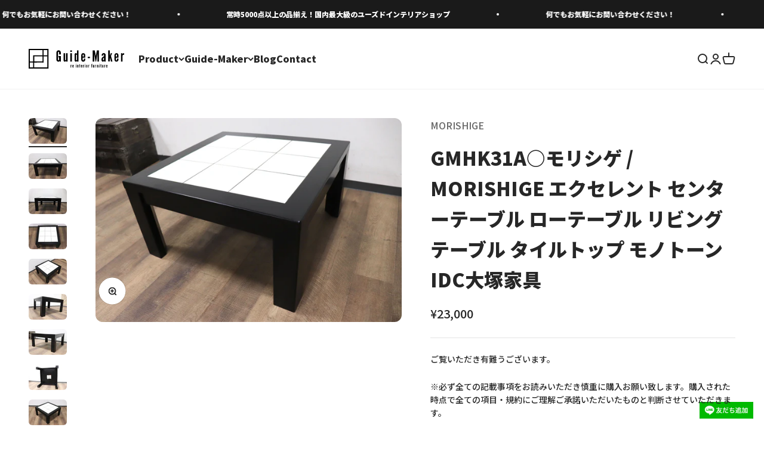

--- FILE ---
content_type: text/html; charset=utf-8
request_url: https://guide-maker.com/products/gmhk31a-%E3%83%A2%E3%83%AA%E3%82%B7%E3%82%B2-morishige-%E3%82%A8%E3%82%AF%E3%82%BB%E3%83%AC%E3%83%B3%E3%83%88-%E3%82%BB%E3%83%B3%E3%82%BF%E3%83%BC%E3%83%86%E3%83%BC%E3%83%96%E3%83%AB-%E3%83%AD%E3%83%BC%E3%83%86%E3%83%BC%E3%83%96%E3%83%AB-%E3%83%AA%E3%83%93%E3%83%B3%E3%82%B0%E3%83%86%E3%83%BC%E3%83%96%E3%83%AB-%E3%82%BF%E3%82%A4%E3%83%AB%E3%83%88%E3%83%83%E3%83%97-%E3%83%A2%E3%83%8E%E3%83%88%E3%83%BC%E3%83%B3-idc%E5%A4%A7%E5%A1%9A%E5%AE%B6%E5%85%B7
body_size: 29780
content:
<!doctype html>

<html class="no-js" lang="ja" dir="ltr">
  <head>
    <meta charset="utf-8">
    <meta
      name="viewport"
      content="width=device-width, initial-scale=1.0, height=device-height, minimum-scale=1.0, maximum-scale=1.0"
    >
    <meta name="theme-color" content="#ffffff">

    <!-- Google Tag Manager -->
    <script>(function(w,d,s,l,i){w[l]=w[l]||[];w[l].push({'gtm.start':
     new Date().getTime(),event:'gtm.js'});var f=d.getElementsByTagName(s)[0],
     j=d.createElement(s),dl=l!='dataLayer'?'&l='+l:'';j.async=true;j.src=
     'https://www.googletagmanager.com/gtm.js?id='+i+dl;f.parentNode.insertBefore(j,f);
     })(window,document,'script','dataLayer','GTM-WS9FPHW3');</script>
     <!-- End Google Tag Manager -->

    <title>
      GMHK31A○モリシゲ / MORISHIGE エクセレント センターテーブル ローテーブル リビングテーブル タイルトップ モノトーン 
    </title><meta name="description" content="□ □ 商品説明 □ □MORISHIGE（モリシゲ）は、昭和19年の創業より香川の漆芸、伝統技術を生かした家具を製作販売し、「伝統と新しき創造」をコンセプトに現代の住空間の中、使う人の感性に応える「美」と「個性」を体現する、王室御用達の国内トップクラス高級老舗家具ブランドです。約:実寸サイズ（mm）w750×d750×h400※若干の誤差はご了承下さい。● コンディションランク【C】S ×新品、未使用品A ×未使用に近いB ×目立った傷や汚れなしC ×やや傷や汚れありD ×傷や汚れありE ×全体的に状態が悪い※特記事項/備考欄分解して発送いたします。● 送料/発送方法佐川急便 200サイズ+梱包料兵庫県より発送させて頂きます。"><link rel="canonical" href="https://guide-maker.com/products/gmhk31a-%e3%83%a2%e3%83%aa%e3%82%b7%e3%82%b2-morishige-%e3%82%a8%e3%82%af%e3%82%bb%e3%83%ac%e3%83%b3%e3%83%88-%e3%82%bb%e3%83%b3%e3%82%bf%e3%83%bc%e3%83%86%e3%83%bc%e3%83%96%e3%83%ab-%e3%83%ad%e3%83%bc%e3%83%86%e3%83%bc%e3%83%96%e3%83%ab-%e3%83%aa%e3%83%93%e3%83%b3%e3%82%b0%e3%83%86%e3%83%bc%e3%83%96%e3%83%ab-%e3%82%bf%e3%82%a4%e3%83%ab%e3%83%88%e3%83%83%e3%83%97-%e3%83%a2%e3%83%8e%e3%83%88%e3%83%bc%e3%83%b3-idc%e5%a4%a7%e5%a1%9a%e5%ae%b6%e5%85%b7"><link rel="shortcut icon" href="//guide-maker.com/cdn/shop/files/favicon.webp?v=1677572411&width=96">
      <link rel="apple-touch-icon" href="//guide-maker.com/cdn/shop/files/favicon.webp?v=1677572411&width=180"><link rel="preconnect" href="https://cdn.shopify.com">
    <link rel="preconnect" href="https://fonts.shopifycdn.com" crossorigin>
    <link rel="dns-prefetch" href="https://productreviews.shopifycdn.com">
    <link rel="preconnect" href="https://fonts.googleapis.com">
    <link rel="preconnect" href="https://fonts.gstatic.com" crossorigin>
    <link href="https://fonts.googleapis.com/css2?family=Noto+Sans+JP:wght@500;900&display=swap" rel="stylesheet"><link rel="preload" href="//guide-maker.com/cdn/fonts/jost/jost_n7.921dc18c13fa0b0c94c5e2517ffe06139c3615a3.woff2" as="font" type="font/woff2" crossorigin><link rel="preload" href="//guide-maker.com/cdn/fonts/jost/jost_n4.d47a1b6347ce4a4c9f437608011273009d91f2b7.woff2" as="font" type="font/woff2" crossorigin><meta property="og:type" content="product">
  <meta property="og:title" content="GMHK31A○モリシゲ / MORISHIGE エクセレント センターテーブル ローテーブル リビングテーブル タイルトップ モノトーン IDC大塚家具">
  <meta property="product:price:amount" content="23,000">
  <meta property="product:price:currency" content="JPY"><meta property="og:image" content="http://guide-maker.com/cdn/shop/files/IMG_7539_2376ddcb-278c-4f9c-8e60-44d56a5e35e3.jpg?v=1713341486&width=2048">
  <meta property="og:image:secure_url" content="https://guide-maker.com/cdn/shop/files/IMG_7539_2376ddcb-278c-4f9c-8e60-44d56a5e35e3.jpg?v=1713341486&width=2048">
  <meta property="og:image:width" content="6000">
  <meta property="og:image:height" content="4000"><meta property="og:description" content="□ □ 商品説明 □ □MORISHIGE（モリシゲ）は、昭和19年の創業より香川の漆芸、伝統技術を生かした家具を製作販売し、「伝統と新しき創造」をコンセプトに現代の住空間の中、使う人の感性に応える「美」と「個性」を体現する、王室御用達の国内トップクラス高級老舗家具ブランドです。約:実寸サイズ（mm）w750×d750×h400※若干の誤差はご了承下さい。● コンディションランク【C】S ×新品、未使用品A ×未使用に近いB ×目立った傷や汚れなしC ×やや傷や汚れありD ×傷や汚れありE ×全体的に状態が悪い※特記事項/備考欄分解して発送いたします。● 送料/発送方法佐川急便 200サイズ+梱包料兵庫県より発送させて頂きます。"><meta property="og:url" content="https://guide-maker.com/products/gmhk31a-%e3%83%a2%e3%83%aa%e3%82%b7%e3%82%b2-morishige-%e3%82%a8%e3%82%af%e3%82%bb%e3%83%ac%e3%83%b3%e3%83%88-%e3%82%bb%e3%83%b3%e3%82%bf%e3%83%bc%e3%83%86%e3%83%bc%e3%83%96%e3%83%ab-%e3%83%ad%e3%83%bc%e3%83%86%e3%83%bc%e3%83%96%e3%83%ab-%e3%83%aa%e3%83%93%e3%83%b3%e3%82%b0%e3%83%86%e3%83%bc%e3%83%96%e3%83%ab-%e3%82%bf%e3%82%a4%e3%83%ab%e3%83%88%e3%83%83%e3%83%97-%e3%83%a2%e3%83%8e%e3%83%88%e3%83%bc%e3%83%b3-idc%e5%a4%a7%e5%a1%9a%e5%ae%b6%e5%85%b7">
<meta property="og:site_name" content="Guide-Maker Online Shop"><meta name="twitter:card" content="summary"><meta name="twitter:title" content="GMHK31A○モリシゲ / MORISHIGE エクセレント センターテーブル ローテーブル リビングテーブル タイルトップ モノトーン IDC大塚家具">
  <meta name="twitter:description" content="□ □ 商品説明 □ □MORISHIGE（モリシゲ）は、昭和19年の創業より香川の漆芸、伝統技術を生かした家具を製作販売し、「伝統と新しき創造」をコンセプトに現代の住空間の中、使う人の感性に応える「美」と「個性」を体現する、王室御用達の国内トップクラス高級老舗家具ブランドです。約:実寸サイズ（mm）w750×d750×h400※若干の誤差はご了承下さい。● コンディションランク【C】S ×新品、未使用品A ×未使用に近いB ×目立った傷や汚れなしC ×やや傷や汚れありD ×傷や汚れありE ×全体的に状態が悪い※特記事項/備考欄分解して発送いたします。● 送料/発送方法佐川急便 200サイズ+梱包料兵庫県より発送させて頂きます。"><meta name="twitter:image" content="https://guide-maker.com/cdn/shop/files/IMG_7539_2376ddcb-278c-4f9c-8e60-44d56a5e35e3.jpg?crop=center&height=1200&v=1713341486&width=1200">
  <meta name="twitter:image:alt" content="">
  <script type="application/ld+json">
  {
    "@context": "https://schema.org",
    "@type": "Product",
    "productID": 9193822519572,
    "offers": [{
          "@type": "Offer",
          "name": "GMHK31A○モリシゲ \/ MORISHIGE エクセレント センターテーブル ローテーブル リビングテーブル タイルトップ モノトーン IDC大塚家具",
          "availability":"https://schema.org/InStock",
          "price": 23000.0,
          "priceCurrency": "JPY",
          "priceValidUntil": "2026-01-29","url": "https://guide-maker.com/products/gmhk31a-%E3%83%A2%E3%83%AA%E3%82%B7%E3%82%B2-morishige-%E3%82%A8%E3%82%AF%E3%82%BB%E3%83%AC%E3%83%B3%E3%83%88-%E3%82%BB%E3%83%B3%E3%82%BF%E3%83%BC%E3%83%86%E3%83%BC%E3%83%96%E3%83%AB-%E3%83%AD%E3%83%BC%E3%83%86%E3%83%BC%E3%83%96%E3%83%AB-%E3%83%AA%E3%83%93%E3%83%B3%E3%82%B0%E3%83%86%E3%83%BC%E3%83%96%E3%83%AB-%E3%82%BF%E3%82%A4%E3%83%AB%E3%83%88%E3%83%83%E3%83%97-%E3%83%A2%E3%83%8E%E3%83%88%E3%83%BC%E3%83%B3-idc%E5%A4%A7%E5%A1%9A%E5%AE%B6%E5%85%B7?variant=48331380130068"
        }
],"brand": {
      "@type": "Brand",
      "name": "MORISHIGE"
    },
    "name": "GMHK31A○モリシゲ \/ MORISHIGE エクセレント センターテーブル ローテーブル リビングテーブル タイルトップ モノトーン IDC大塚家具",
    "description": "□ □ 商品説明 □ □MORISHIGE（モリシゲ）は、昭和19年の創業より香川の漆芸、伝統技術を生かした家具を製作販売し、「伝統と新しき創造」をコンセプトに現代の住空間の中、使う人の感性に応える「美」と「個性」を体現する、王室御用達の国内トップクラス高級老舗家具ブランドです。約:実寸サイズ（mm）w750×d750×h400※若干の誤差はご了承下さい。● コンディションランク【C】S ×新品、未使用品A ×未使用に近いB ×目立った傷や汚れなしC ×やや傷や汚れありD ×傷や汚れありE ×全体的に状態が悪い※特記事項\/備考欄分解して発送いたします。● 送料\/発送方法佐川急便 200サイズ+梱包料兵庫県より発送させて頂きます。",
    "category": "テーブル",
    "url": "https://guide-maker.com/products/gmhk31a-%E3%83%A2%E3%83%AA%E3%82%B7%E3%82%B2-morishige-%E3%82%A8%E3%82%AF%E3%82%BB%E3%83%AC%E3%83%B3%E3%83%88-%E3%82%BB%E3%83%B3%E3%82%BF%E3%83%BC%E3%83%86%E3%83%BC%E3%83%96%E3%83%AB-%E3%83%AD%E3%83%BC%E3%83%86%E3%83%BC%E3%83%96%E3%83%AB-%E3%83%AA%E3%83%93%E3%83%B3%E3%82%B0%E3%83%86%E3%83%BC%E3%83%96%E3%83%AB-%E3%82%BF%E3%82%A4%E3%83%AB%E3%83%88%E3%83%83%E3%83%97-%E3%83%A2%E3%83%8E%E3%83%88%E3%83%BC%E3%83%B3-idc%E5%A4%A7%E5%A1%9A%E5%AE%B6%E5%85%B7",
    "sku": "","weight": {
        "@type": "QuantitativeValue",
        "unitCode": "kg",
        "value": 0.0
      },"image": {
      "@type": "ImageObject",
      "url": "https://guide-maker.com/cdn/shop/files/IMG_7539_2376ddcb-278c-4f9c-8e60-44d56a5e35e3.jpg?v=1713341486&width=1024",
      "image": "https://guide-maker.com/cdn/shop/files/IMG_7539_2376ddcb-278c-4f9c-8e60-44d56a5e35e3.jpg?v=1713341486&width=1024",
      "name": "",
      "width": "1024",
      "height": "1024"
    }
  }
  </script>



  <script type="application/ld+json">
  {
    "@context": "https://schema.org",
    "@type": "BreadcrumbList",
  "itemListElement": [{
      "@type": "ListItem",
      "position": 1,
      "name": "ホーム",
      "item": "https://guide-maker.com"
    },{
          "@type": "ListItem",
          "position": 2,
          "name": "GMHK31A○モリシゲ \/ MORISHIGE エクセレント センターテーブル ローテーブル リビングテーブル タイルトップ モノトーン IDC大塚家具",
          "item": "https://guide-maker.com/products/gmhk31a-%E3%83%A2%E3%83%AA%E3%82%B7%E3%82%B2-morishige-%E3%82%A8%E3%82%AF%E3%82%BB%E3%83%AC%E3%83%B3%E3%83%88-%E3%82%BB%E3%83%B3%E3%82%BF%E3%83%BC%E3%83%86%E3%83%BC%E3%83%96%E3%83%AB-%E3%83%AD%E3%83%BC%E3%83%86%E3%83%BC%E3%83%96%E3%83%AB-%E3%83%AA%E3%83%93%E3%83%B3%E3%82%B0%E3%83%86%E3%83%BC%E3%83%96%E3%83%AB-%E3%82%BF%E3%82%A4%E3%83%AB%E3%83%88%E3%83%83%E3%83%97-%E3%83%A2%E3%83%8E%E3%83%88%E3%83%BC%E3%83%B3-idc%E5%A4%A7%E5%A1%9A%E5%AE%B6%E5%85%B7"
        }]
  }
  </script>

<style>/* Typography (heading) */
  @font-face {
  font-family: Jost;
  font-weight: 700;
  font-style: normal;
  font-display: fallback;
  src: url("//guide-maker.com/cdn/fonts/jost/jost_n7.921dc18c13fa0b0c94c5e2517ffe06139c3615a3.woff2") format("woff2"),
       url("//guide-maker.com/cdn/fonts/jost/jost_n7.cbfc16c98c1e195f46c536e775e4e959c5f2f22b.woff") format("woff");
}

@font-face {
  font-family: Jost;
  font-weight: 700;
  font-style: italic;
  font-display: fallback;
  src: url("//guide-maker.com/cdn/fonts/jost/jost_i7.d8201b854e41e19d7ed9b1a31fe4fe71deea6d3f.woff2") format("woff2"),
       url("//guide-maker.com/cdn/fonts/jost/jost_i7.eae515c34e26b6c853efddc3fc0c552e0de63757.woff") format("woff");
}

/* Typography (body) */
  @font-face {
  font-family: Jost;
  font-weight: 400;
  font-style: normal;
  font-display: fallback;
  src: url("//guide-maker.com/cdn/fonts/jost/jost_n4.d47a1b6347ce4a4c9f437608011273009d91f2b7.woff2") format("woff2"),
       url("//guide-maker.com/cdn/fonts/jost/jost_n4.791c46290e672b3f85c3d1c651ef2efa3819eadd.woff") format("woff");
}

@font-face {
  font-family: Jost;
  font-weight: 400;
  font-style: italic;
  font-display: fallback;
  src: url("//guide-maker.com/cdn/fonts/jost/jost_i4.b690098389649750ada222b9763d55796c5283a5.woff2") format("woff2"),
       url("//guide-maker.com/cdn/fonts/jost/jost_i4.fd766415a47e50b9e391ae7ec04e2ae25e7e28b0.woff") format("woff");
}

@font-face {
  font-family: Jost;
  font-weight: 700;
  font-style: normal;
  font-display: fallback;
  src: url("//guide-maker.com/cdn/fonts/jost/jost_n7.921dc18c13fa0b0c94c5e2517ffe06139c3615a3.woff2") format("woff2"),
       url("//guide-maker.com/cdn/fonts/jost/jost_n7.cbfc16c98c1e195f46c536e775e4e959c5f2f22b.woff") format("woff");
}

@font-face {
  font-family: Jost;
  font-weight: 700;
  font-style: italic;
  font-display: fallback;
  src: url("//guide-maker.com/cdn/fonts/jost/jost_i7.d8201b854e41e19d7ed9b1a31fe4fe71deea6d3f.woff2") format("woff2"),
       url("//guide-maker.com/cdn/fonts/jost/jost_i7.eae515c34e26b6c853efddc3fc0c552e0de63757.woff") format("woff");
}

:root {
    /**
     * ---------------------------------------------------------------------
     * SPACING VARIABLES
     *
     * We are using a spacing inspired from frameworks like Tailwind CSS.
     * ---------------------------------------------------------------------
     */
    --spacing-0-5: 0.125rem; /* 2px */
    --spacing-1: 0.25rem; /* 4px */
    --spacing-1-5: 0.375rem; /* 6px */
    --spacing-2: 0.5rem; /* 8px */
    --spacing-2-5: 0.625rem; /* 10px */
    --spacing-3: 0.75rem; /* 12px */
    --spacing-3-5: 0.875rem; /* 14px */
    --spacing-4: 1rem; /* 16px */
    --spacing-4-5: 1.125rem; /* 18px */
    --spacing-5: 1.25rem; /* 20px */
    --spacing-5-5: 1.375rem; /* 22px */
    --spacing-6: 1.5rem; /* 24px */
    --spacing-6-5: 1.625rem; /* 26px */
    --spacing-7: 1.75rem; /* 28px */
    --spacing-7-5: 1.875rem; /* 30px */
    --spacing-8: 2rem; /* 32px */
    --spacing-8-5: 2.125rem; /* 34px */
    --spacing-9: 2.25rem; /* 36px */
    --spacing-9-5: 2.375rem; /* 38px */
    --spacing-10: 2.5rem; /* 40px */
    --spacing-11: 2.75rem; /* 44px */
    --spacing-12: 3rem; /* 48px */
    --spacing-14: 3.5rem; /* 56px */
    --spacing-16: 4rem; /* 64px */
    --spacing-18: 4.5rem; /* 72px */
    --spacing-20: 5rem; /* 80px */
    --spacing-24: 6rem; /* 96px */
    --spacing-28: 7rem; /* 112px */
    --spacing-32: 8rem; /* 128px */
    --spacing-36: 9rem; /* 144px */
    --spacing-40: 10rem; /* 160px */
    --spacing-44: 11rem; /* 176px */
    --spacing-48: 12rem; /* 192px */
    --spacing-52: 13rem; /* 208px */
    --spacing-56: 14rem; /* 224px */
    --spacing-60: 15rem; /* 240px */
    --spacing-64: 16rem; /* 256px */
    --spacing-72: 18rem; /* 288px */
    --spacing-80: 20rem; /* 320px */
    --spacing-96: 24rem; /* 384px */

    /* Container */
    --container-max-width: 1500px;
    --container-narrow-max-width: 1250px;
    --container-gutter: var(--spacing-5);
    --section-outer-spacing-block: var(--spacing-12);
    --section-inner-max-spacing-block: var(--spacing-10);
    --section-inner-spacing-inline: var(--container-gutter);
    --section-stack-spacing-block: var(--spacing-8);

    /* Grid gutter */
    --grid-gutter: var(--spacing-5);

    /* Product list settings */
    --product-list-row-gap: var(--spacing-8);
    --product-list-column-gap: var(--grid-gutter);

    /* Form settings */
    --input-gap: var(--spacing-2);
    --input-height: 2.625rem;
    --input-padding-inline: var(--spacing-4);

    /* Other sizes */
    --sticky-area-height: calc(var(--sticky-announcement-bar-enabled, 0) * var(--announcement-bar-height, 0px) + var(--sticky-header-enabled, 0) * var(--header-height, 0px));

    /* RTL support */
    --transform-logical-flip: 1;
    --transform-origin-start: left;
    --transform-origin-end: right;

    /**
     * ---------------------------------------------------------------------
     * TYPOGRAPHY
     * ---------------------------------------------------------------------
     */

    /* Font properties */
    --heading-font-family: Jost, sans-serif;
    --heading-font-weight: 700;
    --heading-font-style: normal;
    --heading-text-transform: normal;
    --heading-letter-spacing: -0.01em;
    --text-font-family: Jost, sans-serif;
    --text-font-weight: 400;
    --text-font-style: normal;
    --text-letter-spacing: 0.0em;

    /* Font sizes */
    --text-h0: 3rem;
    --text-h1: 2.5rem;
    --text-h2: 2rem;
    --text-h3: 1.5rem;
    --text-h4: 1.375rem;
    --text-h5: 1.125rem;
    --text-h6: 1rem;
    --text-xs: 0.6875rem;
    --text-sm: 0.75rem;
    --text-base: 0.875rem;
    --text-lg: 1.125rem;

    /**
     * ---------------------------------------------------------------------
     * COLORS
     * ---------------------------------------------------------------------
     */

    /* Color settings */--accent: 39 39 39;
    --text-primary: 39 39 39;
    --background-primary: 255 255 255;
    --dialog-background: 255 255 255;
    --border-color: var(--text-color, var(--text-primary)) / 0.12;

    /* Button colors */
    --button-background-primary: 39 39 39;
    --button-text-primary: 255 255 255;
    --button-background-secondary: 60 97 158;
    --button-text-secondary: 255 255 255;

    /* Status colors */
    --success-background: 238 241 235;
    --success-text: 112 138 92;
    --warning-background: 252 240 227;
    --warning-text: 227 126 22;
    --error-background: 245 229 229;
    --error-text: 170 40 38;

    /* Product colors */
    --on-sale-text: 227 79 79;
    --on-sale-badge-background: 227 79 79;
    --on-sale-badge-text: 255 255 255;
    --sold-out-badge-background: 190 189 185;
    --sold-out-badge-text: 0 0 0;
    --primary-badge-background: 60 97 158;
    --primary-badge-text: 255 255 255;
    --star-color: 255 183 74;
    --product-card-background: 255 255 255;
    --product-card-text: 39 39 39;

    /* Header colors */
    --header-background: 255 255 255;
    --header-text: 39 39 39;

    /* Footer colors */
    --footer-background: 242 242 242;
    --footer-text: 39 39 39;

    /* Rounded variables (used for border radius) */
    --rounded-xs: 0.25rem;
    --rounded-sm: 0.375rem;
    --rounded: 0.75rem;
    --rounded-lg: 1.5rem;
    --rounded-full: 9999px;

    --rounded-button: 3.125rem;
    --rounded-input: 0.5rem;

    /* Box shadow */
    --shadow-sm: 0 2px 8px rgb(var(--text-primary) / 0.1);
    --shadow: 0 5px 15px rgb(var(--text-primary) / 0.1);
    --shadow-md: 0 5px 30px rgb(var(--text-primary) / 0.1);
    --shadow-block: 0px 18px 50px rgb(var(--text-primary) / 0.1);

    /**
     * ---------------------------------------------------------------------
     * OTHER
     * ---------------------------------------------------------------------
     */

    --cursor-close-svg-url: url(//guide-maker.com/cdn/shop/t/7/assets/cursor-close.svg?v=147174565022153725511716016806);
    --cursor-zoom-in-svg-url: url(//guide-maker.com/cdn/shop/t/7/assets/cursor-zoom-in.svg?v=154953035094101115921716016806);
    --cursor-zoom-out-svg-url: url(//guide-maker.com/cdn/shop/t/7/assets/cursor-zoom-out.svg?v=16155520337305705181716016806);
    --checkmark-svg-url: url(//guide-maker.com/cdn/shop/t/7/assets/checkmark.svg?v=77552481021870063511716016806);
  }

  [dir="rtl"]:root {
    /* RTL support */
    --transform-logical-flip: -1;
    --transform-origin-start: right;
    --transform-origin-end: left;
  }

  @media screen and (min-width: 700px) {
    :root {
      /* Typography (font size) */
      --text-h0: 4rem;
      --text-h1: 3rem;
      --text-h2: 2.5rem;
      --text-h3: 2rem;
      --text-h4: 1.625rem;
      --text-h5: 1.25rem;
      --text-h6: 1.125rem;

      --text-xs: 0.75rem;
      --text-sm: 0.875rem;
      --text-base: 1.0rem;
      --text-lg: 1.25rem;

      /* Spacing */
      --container-gutter: 2rem;
      --section-outer-spacing-block: var(--spacing-16);
      --section-inner-max-spacing-block: var(--spacing-12);
      --section-inner-spacing-inline: var(--spacing-14);
      --section-stack-spacing-block: var(--spacing-12);

      /* Grid gutter */
      --grid-gutter: var(--spacing-6);

      /* Product list settings */
      --product-list-row-gap: var(--spacing-12);

      /* Form settings */
      --input-gap: 1rem;
      --input-height: 3.125rem;
      --input-padding-inline: var(--spacing-5);
    }
  }

  @media screen and (min-width: 1000px) {
    :root {
      /* Spacing settings */
      --container-gutter: var(--spacing-12);
      --section-outer-spacing-block: var(--spacing-18);
      --section-inner-max-spacing-block: var(--spacing-16);
      --section-inner-spacing-inline: var(--spacing-18);
      --section-stack-spacing-block: var(--spacing-12);
    }
  }

  @media screen and (min-width: 1150px) {
    :root {
      /* Spacing settings */
      --container-gutter: var(--spacing-12);
      --section-outer-spacing-block: var(--spacing-20);
      --section-inner-max-spacing-block: var(--spacing-16);
      --section-inner-spacing-inline: var(--spacing-18);
      --section-stack-spacing-block: var(--spacing-12);
    }
  }

  @media screen and (min-width: 1400px) {
    :root {
      /* Typography (font size) */
      --text-h0: 5rem;
      --text-h1: 3.75rem;
      --text-h2: 3rem;
      --text-h3: 2.25rem;
      --text-h4: 2rem;
      --text-h5: 1.5rem;
      --text-h6: 1.25rem;

      --section-outer-spacing-block: var(--spacing-24);
      --section-inner-max-spacing-block: var(--spacing-18);
      --section-inner-spacing-inline: var(--spacing-20);
    }
  }

  @media screen and (min-width: 1600px) {
    :root {
      --section-outer-spacing-block: var(--spacing-24);
      --section-inner-max-spacing-block: var(--spacing-20);
      --section-inner-spacing-inline: var(--spacing-24);
    }
  }

  /**
   * ---------------------------------------------------------------------
   * LIQUID DEPENDANT CSS
   *
   * Our main CSS is Liquid free, but some very specific features depend on
   * theme settings, so we have them here
   * ---------------------------------------------------------------------
   */@media screen and (pointer: fine) {
        /* The !important are for the Shopify Payment button to ensure we override the default from Shopify styles */
        .button:not([disabled]):not(.button--outline):hover, .btn:not([disabled]):hover, .shopify-payment-button__button--unbranded:not([disabled]):hover {
          background-color: transparent !important;
          color: rgb(var(--button-outline-color) / var(--button-background-opacity, 1)) !important;
          box-shadow: inset 0 0 0 2px currentColor !important;
        }

        .button--outline:not([disabled]):hover {
          background: rgb(var(--button-background));
          color: rgb(var(--button-text-color));
          box-shadow: inset 0 0 0 2px rgb(var(--button-background));
        }
      }</style><script>
  document.documentElement.classList.replace('no-js', 'js');

  // This allows to expose several variables to the global scope, to be used in scripts
  window.themeVariables = {
    settings: {
      showPageTransition: true,
      headingApparition: "split_clip",
      pageType: "product",
      moneyFormat: "¥{{amount_no_decimals}}",
      moneyWithCurrencyFormat: "¥{{amount_no_decimals}}",
      currencyCodeEnabled: false,
      cartType: "drawer",
      showDiscount: true,
      discountMode: "saving"
    },

    strings: {
      accessibilityClose: "閉じる",
      accessibilityNext: "次へ",
      accessibilityPrevious: "前へ",
      addToCartButton: "カートに追加",
      soldOutButton: "SOLD OUT",
      preOrderButton: "先行予約",
      unavailableButton: "選択不可能",
      closeGallery: "閉じる",
      zoomGallery: "ズームイン",
      errorGallery: "画像を表示できません",
      soldOutBadge: "SOLD OUT",
      discountBadge: "@@割引",
      sku: "SKU:",
      searchNoResults: "検索結果はありません。",
      addOrderNote: "注文メモの追加",
      editOrderNote: "注文メモの編集",
      shippingEstimatorNoResults: "申し訳ありませんが、お客様のご住所への発送は現在行っておりません",
      shippingEstimatorOneResult: "お客様のご住所には1つの配送料金が適用されます:",
      shippingEstimatorMultipleResults: "お客様のご住所に合わせて、複数の配送料金が選択できます:",
      shippingEstimatorError: "配送料金の取得中に1つ以上のエラーが発生しました:"
    },

    breakpoints: {
      'sm': 'screen and (min-width: 700px)',
      'md': 'screen and (min-width: 1000px)',
      'lg': 'screen and (min-width: 1150px)',
      'xl': 'screen and (min-width: 1400px)',

      'sm-max': 'screen and (max-width: 699px)',
      'md-max': 'screen and (max-width: 999px)',
      'lg-max': 'screen and (max-width: 1149px)',
      'xl-max': 'screen and (max-width: 1399px)'
    }
  };window.addEventListener('DOMContentLoaded', () => {
      const isReloaded = (window.performance.navigation && window.performance.navigation.type === 1) || window.performance.getEntriesByType('navigation').map((nav) => nav.type).includes('reload');

      if ('animate' in document.documentElement && window.matchMedia('(prefers-reduced-motion: no-preference)').matches && document.referrer.includes(location.host) && !isReloaded) {
        document.body.animate({opacity: [0, 1]}, {duration: 115, fill: 'forwards'});
      }
    });

    window.addEventListener('pageshow', (event) => {
      document.body.classList.remove('page-transition');

      if (event.persisted) {
        document.body.animate({opacity: [0, 1]}, {duration: 0, fill: 'forwards'});
      }
    });// For detecting native share
  document.documentElement.classList.add(`native-share--${navigator.share ? 'enabled' : 'disabled'}`);// We save the product ID in local storage to be eventually used for recently viewed section
    try {
      const recentlyViewedProducts = new Set(JSON.parse(localStorage.getItem('theme:recently-viewed-products') || '[]'));

      recentlyViewedProducts.delete(9193822519572); // Delete first to re-move the product
      recentlyViewedProducts.add(9193822519572);

      localStorage.setItem('theme:recently-viewed-products', JSON.stringify(Array.from(recentlyViewedProducts.values()).reverse()));
    } catch (e) {
      // Safari in private mode does not allow setting item, we silently fail
    }</script><script type="module" src="//guide-maker.com/cdn/shop/t/7/assets/vendor.min.js?v=161072099565793977701716016806"></script>
    <script type="module" src="//guide-maker.com/cdn/shop/t/7/assets/theme.js?v=68599620954585333181717169131"></script>
    <script type="module" src="//guide-maker.com/cdn/shop/t/7/assets/sections.js?v=143383833920337065061717222211"></script>

    <script>window.performance && window.performance.mark && window.performance.mark('shopify.content_for_header.start');</script><meta id="shopify-digital-wallet" name="shopify-digital-wallet" content="/72696398100/digital_wallets/dialog">
<link rel="alternate" type="application/json+oembed" href="https://guide-maker.com/products/gmhk31a-%e3%83%a2%e3%83%aa%e3%82%b7%e3%82%b2-morishige-%e3%82%a8%e3%82%af%e3%82%bb%e3%83%ac%e3%83%b3%e3%83%88-%e3%82%bb%e3%83%b3%e3%82%bf%e3%83%bc%e3%83%86%e3%83%bc%e3%83%96%e3%83%ab-%e3%83%ad%e3%83%bc%e3%83%86%e3%83%bc%e3%83%96%e3%83%ab-%e3%83%aa%e3%83%93%e3%83%b3%e3%82%b0%e3%83%86%e3%83%bc%e3%83%96%e3%83%ab-%e3%82%bf%e3%82%a4%e3%83%ab%e3%83%88%e3%83%83%e3%83%97-%e3%83%a2%e3%83%8e%e3%83%88%e3%83%bc%e3%83%b3-idc%e5%a4%a7%e5%a1%9a%e5%ae%b6%e5%85%b7.oembed">
<script async="async" src="/checkouts/internal/preloads.js?locale=ja-JP"></script>
<script id="shopify-features" type="application/json">{"accessToken":"1a1c6c4355ec68753af6dee3e2b57daf","betas":["rich-media-storefront-analytics"],"domain":"guide-maker.com","predictiveSearch":false,"shopId":72696398100,"locale":"ja"}</script>
<script>var Shopify = Shopify || {};
Shopify.shop = "ec-guide-maker.myshopify.com";
Shopify.locale = "ja";
Shopify.currency = {"active":"JPY","rate":"1.0"};
Shopify.country = "JP";
Shopify.theme = {"name":"Impact＿LINE追従有","id":168438333716,"schema_name":"Impact","schema_version":"4.0.3","theme_store_id":1190,"role":"main"};
Shopify.theme.handle = "null";
Shopify.theme.style = {"id":null,"handle":null};
Shopify.cdnHost = "guide-maker.com/cdn";
Shopify.routes = Shopify.routes || {};
Shopify.routes.root = "/";</script>
<script type="module">!function(o){(o.Shopify=o.Shopify||{}).modules=!0}(window);</script>
<script>!function(o){function n(){var o=[];function n(){o.push(Array.prototype.slice.apply(arguments))}return n.q=o,n}var t=o.Shopify=o.Shopify||{};t.loadFeatures=n(),t.autoloadFeatures=n()}(window);</script>
<script id="shop-js-analytics" type="application/json">{"pageType":"product"}</script>
<script defer="defer" async type="module" src="//guide-maker.com/cdn/shopifycloud/shop-js/modules/v2/client.init-shop-cart-sync_Cun6Ba8E.ja.esm.js"></script>
<script defer="defer" async type="module" src="//guide-maker.com/cdn/shopifycloud/shop-js/modules/v2/chunk.common_DGWubyOB.esm.js"></script>
<script type="module">
  await import("//guide-maker.com/cdn/shopifycloud/shop-js/modules/v2/client.init-shop-cart-sync_Cun6Ba8E.ja.esm.js");
await import("//guide-maker.com/cdn/shopifycloud/shop-js/modules/v2/chunk.common_DGWubyOB.esm.js");

  window.Shopify.SignInWithShop?.initShopCartSync?.({"fedCMEnabled":true,"windoidEnabled":true});

</script>
<script>(function() {
  var isLoaded = false;
  function asyncLoad() {
    if (isLoaded) return;
    isLoaded = true;
    var urls = ["https:\/\/ec-guide-maker.myshopify.com\/apps\/qopfiles\/998hfud87gys.min.js?shop=ec-guide-maker.myshopify.com","https:\/\/documents-app.mixlogue.jp\/scripts\/ue87f9sf8e7rd.min.js?shop=ec-guide-maker.myshopify.com"];
    for (var i = 0; i < urls.length; i++) {
      var s = document.createElement('script');
      s.type = 'text/javascript';
      s.async = true;
      s.src = urls[i];
      var x = document.getElementsByTagName('script')[0];
      x.parentNode.insertBefore(s, x);
    }
  };
  if(window.attachEvent) {
    window.attachEvent('onload', asyncLoad);
  } else {
    window.addEventListener('load', asyncLoad, false);
  }
})();</script>
<script id="__st">var __st={"a":72696398100,"offset":32400,"reqid":"618e5779-20f5-4ad4-b0c7-7e27bf4e0740-1768817429","pageurl":"guide-maker.com\/products\/gmhk31a-%E3%83%A2%E3%83%AA%E3%82%B7%E3%82%B2-morishige-%E3%82%A8%E3%82%AF%E3%82%BB%E3%83%AC%E3%83%B3%E3%83%88-%E3%82%BB%E3%83%B3%E3%82%BF%E3%83%BC%E3%83%86%E3%83%BC%E3%83%96%E3%83%AB-%E3%83%AD%E3%83%BC%E3%83%86%E3%83%BC%E3%83%96%E3%83%AB-%E3%83%AA%E3%83%93%E3%83%B3%E3%82%B0%E3%83%86%E3%83%BC%E3%83%96%E3%83%AB-%E3%82%BF%E3%82%A4%E3%83%AB%E3%83%88%E3%83%83%E3%83%97-%E3%83%A2%E3%83%8E%E3%83%88%E3%83%BC%E3%83%B3-idc%E5%A4%A7%E5%A1%9A%E5%AE%B6%E5%85%B7","u":"519623fef9c8","p":"product","rtyp":"product","rid":9193822519572};</script>
<script>window.ShopifyPaypalV4VisibilityTracking = true;</script>
<script id="captcha-bootstrap">!function(){'use strict';const t='contact',e='account',n='new_comment',o=[[t,t],['blogs',n],['comments',n],[t,'customer']],c=[[e,'customer_login'],[e,'guest_login'],[e,'recover_customer_password'],[e,'create_customer']],r=t=>t.map((([t,e])=>`form[action*='/${t}']:not([data-nocaptcha='true']) input[name='form_type'][value='${e}']`)).join(','),a=t=>()=>t?[...document.querySelectorAll(t)].map((t=>t.form)):[];function s(){const t=[...o],e=r(t);return a(e)}const i='password',u='form_key',d=['recaptcha-v3-token','g-recaptcha-response','h-captcha-response',i],f=()=>{try{return window.sessionStorage}catch{return}},m='__shopify_v',_=t=>t.elements[u];function p(t,e,n=!1){try{const o=window.sessionStorage,c=JSON.parse(o.getItem(e)),{data:r}=function(t){const{data:e,action:n}=t;return t[m]||n?{data:e,action:n}:{data:t,action:n}}(c);for(const[e,n]of Object.entries(r))t.elements[e]&&(t.elements[e].value=n);n&&o.removeItem(e)}catch(o){console.error('form repopulation failed',{error:o})}}const l='form_type',E='cptcha';function T(t){t.dataset[E]=!0}const w=window,h=w.document,L='Shopify',v='ce_forms',y='captcha';let A=!1;((t,e)=>{const n=(g='f06e6c50-85a8-45c8-87d0-21a2b65856fe',I='https://cdn.shopify.com/shopifycloud/storefront-forms-hcaptcha/ce_storefront_forms_captcha_hcaptcha.v1.5.2.iife.js',D={infoText:'hCaptchaによる保護',privacyText:'プライバシー',termsText:'利用規約'},(t,e,n)=>{const o=w[L][v],c=o.bindForm;if(c)return c(t,g,e,D).then(n);var r;o.q.push([[t,g,e,D],n]),r=I,A||(h.body.append(Object.assign(h.createElement('script'),{id:'captcha-provider',async:!0,src:r})),A=!0)});var g,I,D;w[L]=w[L]||{},w[L][v]=w[L][v]||{},w[L][v].q=[],w[L][y]=w[L][y]||{},w[L][y].protect=function(t,e){n(t,void 0,e),T(t)},Object.freeze(w[L][y]),function(t,e,n,w,h,L){const[v,y,A,g]=function(t,e,n){const i=e?o:[],u=t?c:[],d=[...i,...u],f=r(d),m=r(i),_=r(d.filter((([t,e])=>n.includes(e))));return[a(f),a(m),a(_),s()]}(w,h,L),I=t=>{const e=t.target;return e instanceof HTMLFormElement?e:e&&e.form},D=t=>v().includes(t);t.addEventListener('submit',(t=>{const e=I(t);if(!e)return;const n=D(e)&&!e.dataset.hcaptchaBound&&!e.dataset.recaptchaBound,o=_(e),c=g().includes(e)&&(!o||!o.value);(n||c)&&t.preventDefault(),c&&!n&&(function(t){try{if(!f())return;!function(t){const e=f();if(!e)return;const n=_(t);if(!n)return;const o=n.value;o&&e.removeItem(o)}(t);const e=Array.from(Array(32),(()=>Math.random().toString(36)[2])).join('');!function(t,e){_(t)||t.append(Object.assign(document.createElement('input'),{type:'hidden',name:u})),t.elements[u].value=e}(t,e),function(t,e){const n=f();if(!n)return;const o=[...t.querySelectorAll(`input[type='${i}']`)].map((({name:t})=>t)),c=[...d,...o],r={};for(const[a,s]of new FormData(t).entries())c.includes(a)||(r[a]=s);n.setItem(e,JSON.stringify({[m]:1,action:t.action,data:r}))}(t,e)}catch(e){console.error('failed to persist form',e)}}(e),e.submit())}));const S=(t,e)=>{t&&!t.dataset[E]&&(n(t,e.some((e=>e===t))),T(t))};for(const o of['focusin','change'])t.addEventListener(o,(t=>{const e=I(t);D(e)&&S(e,y())}));const B=e.get('form_key'),M=e.get(l),P=B&&M;t.addEventListener('DOMContentLoaded',(()=>{const t=y();if(P)for(const e of t)e.elements[l].value===M&&p(e,B);[...new Set([...A(),...v().filter((t=>'true'===t.dataset.shopifyCaptcha))])].forEach((e=>S(e,t)))}))}(h,new URLSearchParams(w.location.search),n,t,e,['guest_login'])})(!0,!0)}();</script>
<script integrity="sha256-4kQ18oKyAcykRKYeNunJcIwy7WH5gtpwJnB7kiuLZ1E=" data-source-attribution="shopify.loadfeatures" defer="defer" src="//guide-maker.com/cdn/shopifycloud/storefront/assets/storefront/load_feature-a0a9edcb.js" crossorigin="anonymous"></script>
<script data-source-attribution="shopify.dynamic_checkout.dynamic.init">var Shopify=Shopify||{};Shopify.PaymentButton=Shopify.PaymentButton||{isStorefrontPortableWallets:!0,init:function(){window.Shopify.PaymentButton.init=function(){};var t=document.createElement("script");t.src="https://guide-maker.com/cdn/shopifycloud/portable-wallets/latest/portable-wallets.ja.js",t.type="module",document.head.appendChild(t)}};
</script>
<script data-source-attribution="shopify.dynamic_checkout.buyer_consent">
  function portableWalletsHideBuyerConsent(e){var t=document.getElementById("shopify-buyer-consent"),n=document.getElementById("shopify-subscription-policy-button");t&&n&&(t.classList.add("hidden"),t.setAttribute("aria-hidden","true"),n.removeEventListener("click",e))}function portableWalletsShowBuyerConsent(e){var t=document.getElementById("shopify-buyer-consent"),n=document.getElementById("shopify-subscription-policy-button");t&&n&&(t.classList.remove("hidden"),t.removeAttribute("aria-hidden"),n.addEventListener("click",e))}window.Shopify?.PaymentButton&&(window.Shopify.PaymentButton.hideBuyerConsent=portableWalletsHideBuyerConsent,window.Shopify.PaymentButton.showBuyerConsent=portableWalletsShowBuyerConsent);
</script>
<script data-source-attribution="shopify.dynamic_checkout.cart.bootstrap">document.addEventListener("DOMContentLoaded",(function(){function t(){return document.querySelector("shopify-accelerated-checkout-cart, shopify-accelerated-checkout")}if(t())Shopify.PaymentButton.init();else{new MutationObserver((function(e,n){t()&&(Shopify.PaymentButton.init(),n.disconnect())})).observe(document.body,{childList:!0,subtree:!0})}}));
</script>

<script>window.performance && window.performance.mark && window.performance.mark('shopify.content_for_header.end');</script>
<link href="//guide-maker.com/cdn/shop/t/7/assets/theme.css?v=39226453928325607241716016806" rel="stylesheet" type="text/css" media="all" /><link href="//guide-maker.com/cdn/shop/t/7/assets/custom.css?v=100672098989722405741716016806" rel="stylesheet" type="text/css" media="all" /><style type="text/css">
      <!--
      .CustomizedFixedBox {
      width: 90px;
      position: fixed;
      bottom: 18px;
      right: 18px;
      }
      -->
    </style>
  <link href="https://monorail-edge.shopifysvc.com" rel="dns-prefetch">
<script>(function(){if ("sendBeacon" in navigator && "performance" in window) {try {var session_token_from_headers = performance.getEntriesByType('navigation')[0].serverTiming.find(x => x.name == '_s').description;} catch {var session_token_from_headers = undefined;}var session_cookie_matches = document.cookie.match(/_shopify_s=([^;]*)/);var session_token_from_cookie = session_cookie_matches && session_cookie_matches.length === 2 ? session_cookie_matches[1] : "";var session_token = session_token_from_headers || session_token_from_cookie || "";function handle_abandonment_event(e) {var entries = performance.getEntries().filter(function(entry) {return /monorail-edge.shopifysvc.com/.test(entry.name);});if (!window.abandonment_tracked && entries.length === 0) {window.abandonment_tracked = true;var currentMs = Date.now();var navigation_start = performance.timing.navigationStart;var payload = {shop_id: 72696398100,url: window.location.href,navigation_start,duration: currentMs - navigation_start,session_token,page_type: "product"};window.navigator.sendBeacon("https://monorail-edge.shopifysvc.com/v1/produce", JSON.stringify({schema_id: "online_store_buyer_site_abandonment/1.1",payload: payload,metadata: {event_created_at_ms: currentMs,event_sent_at_ms: currentMs}}));}}window.addEventListener('pagehide', handle_abandonment_event);}}());</script>
<script id="web-pixels-manager-setup">(function e(e,d,r,n,o){if(void 0===o&&(o={}),!Boolean(null===(a=null===(i=window.Shopify)||void 0===i?void 0:i.analytics)||void 0===a?void 0:a.replayQueue)){var i,a;window.Shopify=window.Shopify||{};var t=window.Shopify;t.analytics=t.analytics||{};var s=t.analytics;s.replayQueue=[],s.publish=function(e,d,r){return s.replayQueue.push([e,d,r]),!0};try{self.performance.mark("wpm:start")}catch(e){}var l=function(){var e={modern:/Edge?\/(1{2}[4-9]|1[2-9]\d|[2-9]\d{2}|\d{4,})\.\d+(\.\d+|)|Firefox\/(1{2}[4-9]|1[2-9]\d|[2-9]\d{2}|\d{4,})\.\d+(\.\d+|)|Chrom(ium|e)\/(9{2}|\d{3,})\.\d+(\.\d+|)|(Maci|X1{2}).+ Version\/(15\.\d+|(1[6-9]|[2-9]\d|\d{3,})\.\d+)([,.]\d+|)( \(\w+\)|)( Mobile\/\w+|) Safari\/|Chrome.+OPR\/(9{2}|\d{3,})\.\d+\.\d+|(CPU[ +]OS|iPhone[ +]OS|CPU[ +]iPhone|CPU IPhone OS|CPU iPad OS)[ +]+(15[._]\d+|(1[6-9]|[2-9]\d|\d{3,})[._]\d+)([._]\d+|)|Android:?[ /-](13[3-9]|1[4-9]\d|[2-9]\d{2}|\d{4,})(\.\d+|)(\.\d+|)|Android.+Firefox\/(13[5-9]|1[4-9]\d|[2-9]\d{2}|\d{4,})\.\d+(\.\d+|)|Android.+Chrom(ium|e)\/(13[3-9]|1[4-9]\d|[2-9]\d{2}|\d{4,})\.\d+(\.\d+|)|SamsungBrowser\/([2-9]\d|\d{3,})\.\d+/,legacy:/Edge?\/(1[6-9]|[2-9]\d|\d{3,})\.\d+(\.\d+|)|Firefox\/(5[4-9]|[6-9]\d|\d{3,})\.\d+(\.\d+|)|Chrom(ium|e)\/(5[1-9]|[6-9]\d|\d{3,})\.\d+(\.\d+|)([\d.]+$|.*Safari\/(?![\d.]+ Edge\/[\d.]+$))|(Maci|X1{2}).+ Version\/(10\.\d+|(1[1-9]|[2-9]\d|\d{3,})\.\d+)([,.]\d+|)( \(\w+\)|)( Mobile\/\w+|) Safari\/|Chrome.+OPR\/(3[89]|[4-9]\d|\d{3,})\.\d+\.\d+|(CPU[ +]OS|iPhone[ +]OS|CPU[ +]iPhone|CPU IPhone OS|CPU iPad OS)[ +]+(10[._]\d+|(1[1-9]|[2-9]\d|\d{3,})[._]\d+)([._]\d+|)|Android:?[ /-](13[3-9]|1[4-9]\d|[2-9]\d{2}|\d{4,})(\.\d+|)(\.\d+|)|Mobile Safari.+OPR\/([89]\d|\d{3,})\.\d+\.\d+|Android.+Firefox\/(13[5-9]|1[4-9]\d|[2-9]\d{2}|\d{4,})\.\d+(\.\d+|)|Android.+Chrom(ium|e)\/(13[3-9]|1[4-9]\d|[2-9]\d{2}|\d{4,})\.\d+(\.\d+|)|Android.+(UC? ?Browser|UCWEB|U3)[ /]?(15\.([5-9]|\d{2,})|(1[6-9]|[2-9]\d|\d{3,})\.\d+)\.\d+|SamsungBrowser\/(5\.\d+|([6-9]|\d{2,})\.\d+)|Android.+MQ{2}Browser\/(14(\.(9|\d{2,})|)|(1[5-9]|[2-9]\d|\d{3,})(\.\d+|))(\.\d+|)|K[Aa][Ii]OS\/(3\.\d+|([4-9]|\d{2,})\.\d+)(\.\d+|)/},d=e.modern,r=e.legacy,n=navigator.userAgent;return n.match(d)?"modern":n.match(r)?"legacy":"unknown"}(),u="modern"===l?"modern":"legacy",c=(null!=n?n:{modern:"",legacy:""})[u],f=function(e){return[e.baseUrl,"/wpm","/b",e.hashVersion,"modern"===e.buildTarget?"m":"l",".js"].join("")}({baseUrl:d,hashVersion:r,buildTarget:u}),m=function(e){var d=e.version,r=e.bundleTarget,n=e.surface,o=e.pageUrl,i=e.monorailEndpoint;return{emit:function(e){var a=e.status,t=e.errorMsg,s=(new Date).getTime(),l=JSON.stringify({metadata:{event_sent_at_ms:s},events:[{schema_id:"web_pixels_manager_load/3.1",payload:{version:d,bundle_target:r,page_url:o,status:a,surface:n,error_msg:t},metadata:{event_created_at_ms:s}}]});if(!i)return console&&console.warn&&console.warn("[Web Pixels Manager] No Monorail endpoint provided, skipping logging."),!1;try{return self.navigator.sendBeacon.bind(self.navigator)(i,l)}catch(e){}var u=new XMLHttpRequest;try{return u.open("POST",i,!0),u.setRequestHeader("Content-Type","text/plain"),u.send(l),!0}catch(e){return console&&console.warn&&console.warn("[Web Pixels Manager] Got an unhandled error while logging to Monorail."),!1}}}}({version:r,bundleTarget:l,surface:e.surface,pageUrl:self.location.href,monorailEndpoint:e.monorailEndpoint});try{o.browserTarget=l,function(e){var d=e.src,r=e.async,n=void 0===r||r,o=e.onload,i=e.onerror,a=e.sri,t=e.scriptDataAttributes,s=void 0===t?{}:t,l=document.createElement("script"),u=document.querySelector("head"),c=document.querySelector("body");if(l.async=n,l.src=d,a&&(l.integrity=a,l.crossOrigin="anonymous"),s)for(var f in s)if(Object.prototype.hasOwnProperty.call(s,f))try{l.dataset[f]=s[f]}catch(e){}if(o&&l.addEventListener("load",o),i&&l.addEventListener("error",i),u)u.appendChild(l);else{if(!c)throw new Error("Did not find a head or body element to append the script");c.appendChild(l)}}({src:f,async:!0,onload:function(){if(!function(){var e,d;return Boolean(null===(d=null===(e=window.Shopify)||void 0===e?void 0:e.analytics)||void 0===d?void 0:d.initialized)}()){var d=window.webPixelsManager.init(e)||void 0;if(d){var r=window.Shopify.analytics;r.replayQueue.forEach((function(e){var r=e[0],n=e[1],o=e[2];d.publishCustomEvent(r,n,o)})),r.replayQueue=[],r.publish=d.publishCustomEvent,r.visitor=d.visitor,r.initialized=!0}}},onerror:function(){return m.emit({status:"failed",errorMsg:"".concat(f," has failed to load")})},sri:function(e){var d=/^sha384-[A-Za-z0-9+/=]+$/;return"string"==typeof e&&d.test(e)}(c)?c:"",scriptDataAttributes:o}),m.emit({status:"loading"})}catch(e){m.emit({status:"failed",errorMsg:(null==e?void 0:e.message)||"Unknown error"})}}})({shopId: 72696398100,storefrontBaseUrl: "https://guide-maker.com",extensionsBaseUrl: "https://extensions.shopifycdn.com/cdn/shopifycloud/web-pixels-manager",monorailEndpoint: "https://monorail-edge.shopifysvc.com/unstable/produce_batch",surface: "storefront-renderer",enabledBetaFlags: ["2dca8a86"],webPixelsConfigList: [{"id":"shopify-app-pixel","configuration":"{}","eventPayloadVersion":"v1","runtimeContext":"STRICT","scriptVersion":"0450","apiClientId":"shopify-pixel","type":"APP","privacyPurposes":["ANALYTICS","MARKETING"]},{"id":"shopify-custom-pixel","eventPayloadVersion":"v1","runtimeContext":"LAX","scriptVersion":"0450","apiClientId":"shopify-pixel","type":"CUSTOM","privacyPurposes":["ANALYTICS","MARKETING"]}],isMerchantRequest: false,initData: {"shop":{"name":"Guide-Maker Online Shop","paymentSettings":{"currencyCode":"JPY"},"myshopifyDomain":"ec-guide-maker.myshopify.com","countryCode":"JP","storefrontUrl":"https:\/\/guide-maker.com"},"customer":null,"cart":null,"checkout":null,"productVariants":[{"price":{"amount":23000.0,"currencyCode":"JPY"},"product":{"title":"GMHK31A○モリシゲ \/ MORISHIGE エクセレント センターテーブル ローテーブル リビングテーブル タイルトップ モノトーン IDC大塚家具","vendor":"MORISHIGE","id":"9193822519572","untranslatedTitle":"GMHK31A○モリシゲ \/ MORISHIGE エクセレント センターテーブル ローテーブル リビングテーブル タイルトップ モノトーン IDC大塚家具","url":"\/products\/gmhk31a-%E3%83%A2%E3%83%AA%E3%82%B7%E3%82%B2-morishige-%E3%82%A8%E3%82%AF%E3%82%BB%E3%83%AC%E3%83%B3%E3%83%88-%E3%82%BB%E3%83%B3%E3%82%BF%E3%83%BC%E3%83%86%E3%83%BC%E3%83%96%E3%83%AB-%E3%83%AD%E3%83%BC%E3%83%86%E3%83%BC%E3%83%96%E3%83%AB-%E3%83%AA%E3%83%93%E3%83%B3%E3%82%B0%E3%83%86%E3%83%BC%E3%83%96%E3%83%AB-%E3%82%BF%E3%82%A4%E3%83%AB%E3%83%88%E3%83%83%E3%83%97-%E3%83%A2%E3%83%8E%E3%83%88%E3%83%BC%E3%83%B3-idc%E5%A4%A7%E5%A1%9A%E5%AE%B6%E5%85%B7","type":"テーブル"},"id":"48331380130068","image":{"src":"\/\/guide-maker.com\/cdn\/shop\/files\/IMG_7539_2376ddcb-278c-4f9c-8e60-44d56a5e35e3.jpg?v=1713341486"},"sku":"","title":"Default Title","untranslatedTitle":"Default Title"}],"purchasingCompany":null},},"https://guide-maker.com/cdn","fcfee988w5aeb613cpc8e4bc33m6693e112",{"modern":"","legacy":""},{"shopId":"72696398100","storefrontBaseUrl":"https:\/\/guide-maker.com","extensionBaseUrl":"https:\/\/extensions.shopifycdn.com\/cdn\/shopifycloud\/web-pixels-manager","surface":"storefront-renderer","enabledBetaFlags":"[\"2dca8a86\"]","isMerchantRequest":"false","hashVersion":"fcfee988w5aeb613cpc8e4bc33m6693e112","publish":"custom","events":"[[\"page_viewed\",{}],[\"product_viewed\",{\"productVariant\":{\"price\":{\"amount\":23000.0,\"currencyCode\":\"JPY\"},\"product\":{\"title\":\"GMHK31A○モリシゲ \/ MORISHIGE エクセレント センターテーブル ローテーブル リビングテーブル タイルトップ モノトーン IDC大塚家具\",\"vendor\":\"MORISHIGE\",\"id\":\"9193822519572\",\"untranslatedTitle\":\"GMHK31A○モリシゲ \/ MORISHIGE エクセレント センターテーブル ローテーブル リビングテーブル タイルトップ モノトーン IDC大塚家具\",\"url\":\"\/products\/gmhk31a-%E3%83%A2%E3%83%AA%E3%82%B7%E3%82%B2-morishige-%E3%82%A8%E3%82%AF%E3%82%BB%E3%83%AC%E3%83%B3%E3%83%88-%E3%82%BB%E3%83%B3%E3%82%BF%E3%83%BC%E3%83%86%E3%83%BC%E3%83%96%E3%83%AB-%E3%83%AD%E3%83%BC%E3%83%86%E3%83%BC%E3%83%96%E3%83%AB-%E3%83%AA%E3%83%93%E3%83%B3%E3%82%B0%E3%83%86%E3%83%BC%E3%83%96%E3%83%AB-%E3%82%BF%E3%82%A4%E3%83%AB%E3%83%88%E3%83%83%E3%83%97-%E3%83%A2%E3%83%8E%E3%83%88%E3%83%BC%E3%83%B3-idc%E5%A4%A7%E5%A1%9A%E5%AE%B6%E5%85%B7\",\"type\":\"テーブル\"},\"id\":\"48331380130068\",\"image\":{\"src\":\"\/\/guide-maker.com\/cdn\/shop\/files\/IMG_7539_2376ddcb-278c-4f9c-8e60-44d56a5e35e3.jpg?v=1713341486\"},\"sku\":\"\",\"title\":\"Default Title\",\"untranslatedTitle\":\"Default Title\"}}]]"});</script><script>
  window.ShopifyAnalytics = window.ShopifyAnalytics || {};
  window.ShopifyAnalytics.meta = window.ShopifyAnalytics.meta || {};
  window.ShopifyAnalytics.meta.currency = 'JPY';
  var meta = {"product":{"id":9193822519572,"gid":"gid:\/\/shopify\/Product\/9193822519572","vendor":"MORISHIGE","type":"テーブル","handle":"gmhk31a-モリシゲ-morishige-エクセレント-センターテーブル-ローテーブル-リビングテーブル-タイルトップ-モノトーン-idc大塚家具","variants":[{"id":48331380130068,"price":2300000,"name":"GMHK31A○モリシゲ \/ MORISHIGE エクセレント センターテーブル ローテーブル リビングテーブル タイルトップ モノトーン IDC大塚家具","public_title":null,"sku":""}],"remote":false},"page":{"pageType":"product","resourceType":"product","resourceId":9193822519572,"requestId":"618e5779-20f5-4ad4-b0c7-7e27bf4e0740-1768817429"}};
  for (var attr in meta) {
    window.ShopifyAnalytics.meta[attr] = meta[attr];
  }
</script>
<script class="analytics">
  (function () {
    var customDocumentWrite = function(content) {
      var jquery = null;

      if (window.jQuery) {
        jquery = window.jQuery;
      } else if (window.Checkout && window.Checkout.$) {
        jquery = window.Checkout.$;
      }

      if (jquery) {
        jquery('body').append(content);
      }
    };

    var hasLoggedConversion = function(token) {
      if (token) {
        return document.cookie.indexOf('loggedConversion=' + token) !== -1;
      }
      return false;
    }

    var setCookieIfConversion = function(token) {
      if (token) {
        var twoMonthsFromNow = new Date(Date.now());
        twoMonthsFromNow.setMonth(twoMonthsFromNow.getMonth() + 2);

        document.cookie = 'loggedConversion=' + token + '; expires=' + twoMonthsFromNow;
      }
    }

    var trekkie = window.ShopifyAnalytics.lib = window.trekkie = window.trekkie || [];
    if (trekkie.integrations) {
      return;
    }
    trekkie.methods = [
      'identify',
      'page',
      'ready',
      'track',
      'trackForm',
      'trackLink'
    ];
    trekkie.factory = function(method) {
      return function() {
        var args = Array.prototype.slice.call(arguments);
        args.unshift(method);
        trekkie.push(args);
        return trekkie;
      };
    };
    for (var i = 0; i < trekkie.methods.length; i++) {
      var key = trekkie.methods[i];
      trekkie[key] = trekkie.factory(key);
    }
    trekkie.load = function(config) {
      trekkie.config = config || {};
      trekkie.config.initialDocumentCookie = document.cookie;
      var first = document.getElementsByTagName('script')[0];
      var script = document.createElement('script');
      script.type = 'text/javascript';
      script.onerror = function(e) {
        var scriptFallback = document.createElement('script');
        scriptFallback.type = 'text/javascript';
        scriptFallback.onerror = function(error) {
                var Monorail = {
      produce: function produce(monorailDomain, schemaId, payload) {
        var currentMs = new Date().getTime();
        var event = {
          schema_id: schemaId,
          payload: payload,
          metadata: {
            event_created_at_ms: currentMs,
            event_sent_at_ms: currentMs
          }
        };
        return Monorail.sendRequest("https://" + monorailDomain + "/v1/produce", JSON.stringify(event));
      },
      sendRequest: function sendRequest(endpointUrl, payload) {
        // Try the sendBeacon API
        if (window && window.navigator && typeof window.navigator.sendBeacon === 'function' && typeof window.Blob === 'function' && !Monorail.isIos12()) {
          var blobData = new window.Blob([payload], {
            type: 'text/plain'
          });

          if (window.navigator.sendBeacon(endpointUrl, blobData)) {
            return true;
          } // sendBeacon was not successful

        } // XHR beacon

        var xhr = new XMLHttpRequest();

        try {
          xhr.open('POST', endpointUrl);
          xhr.setRequestHeader('Content-Type', 'text/plain');
          xhr.send(payload);
        } catch (e) {
          console.log(e);
        }

        return false;
      },
      isIos12: function isIos12() {
        return window.navigator.userAgent.lastIndexOf('iPhone; CPU iPhone OS 12_') !== -1 || window.navigator.userAgent.lastIndexOf('iPad; CPU OS 12_') !== -1;
      }
    };
    Monorail.produce('monorail-edge.shopifysvc.com',
      'trekkie_storefront_load_errors/1.1',
      {shop_id: 72696398100,
      theme_id: 168438333716,
      app_name: "storefront",
      context_url: window.location.href,
      source_url: "//guide-maker.com/cdn/s/trekkie.storefront.cd680fe47e6c39ca5d5df5f0a32d569bc48c0f27.min.js"});

        };
        scriptFallback.async = true;
        scriptFallback.src = '//guide-maker.com/cdn/s/trekkie.storefront.cd680fe47e6c39ca5d5df5f0a32d569bc48c0f27.min.js';
        first.parentNode.insertBefore(scriptFallback, first);
      };
      script.async = true;
      script.src = '//guide-maker.com/cdn/s/trekkie.storefront.cd680fe47e6c39ca5d5df5f0a32d569bc48c0f27.min.js';
      first.parentNode.insertBefore(script, first);
    };
    trekkie.load(
      {"Trekkie":{"appName":"storefront","development":false,"defaultAttributes":{"shopId":72696398100,"isMerchantRequest":null,"themeId":168438333716,"themeCityHash":"10813675400481597092","contentLanguage":"ja","currency":"JPY","eventMetadataId":"ba210a3d-5dca-4f71-aafa-60454ec32d76"},"isServerSideCookieWritingEnabled":true,"monorailRegion":"shop_domain","enabledBetaFlags":["65f19447"]},"Session Attribution":{},"S2S":{"facebookCapiEnabled":false,"source":"trekkie-storefront-renderer","apiClientId":580111}}
    );

    var loaded = false;
    trekkie.ready(function() {
      if (loaded) return;
      loaded = true;

      window.ShopifyAnalytics.lib = window.trekkie;

      var originalDocumentWrite = document.write;
      document.write = customDocumentWrite;
      try { window.ShopifyAnalytics.merchantGoogleAnalytics.call(this); } catch(error) {};
      document.write = originalDocumentWrite;

      window.ShopifyAnalytics.lib.page(null,{"pageType":"product","resourceType":"product","resourceId":9193822519572,"requestId":"618e5779-20f5-4ad4-b0c7-7e27bf4e0740-1768817429","shopifyEmitted":true});

      var match = window.location.pathname.match(/checkouts\/(.+)\/(thank_you|post_purchase)/)
      var token = match? match[1]: undefined;
      if (!hasLoggedConversion(token)) {
        setCookieIfConversion(token);
        window.ShopifyAnalytics.lib.track("Viewed Product",{"currency":"JPY","variantId":48331380130068,"productId":9193822519572,"productGid":"gid:\/\/shopify\/Product\/9193822519572","name":"GMHK31A○モリシゲ \/ MORISHIGE エクセレント センターテーブル ローテーブル リビングテーブル タイルトップ モノトーン IDC大塚家具","price":"23000","sku":"","brand":"MORISHIGE","variant":null,"category":"テーブル","nonInteraction":true,"remote":false},undefined,undefined,{"shopifyEmitted":true});
      window.ShopifyAnalytics.lib.track("monorail:\/\/trekkie_storefront_viewed_product\/1.1",{"currency":"JPY","variantId":48331380130068,"productId":9193822519572,"productGid":"gid:\/\/shopify\/Product\/9193822519572","name":"GMHK31A○モリシゲ \/ MORISHIGE エクセレント センターテーブル ローテーブル リビングテーブル タイルトップ モノトーン IDC大塚家具","price":"23000","sku":"","brand":"MORISHIGE","variant":null,"category":"テーブル","nonInteraction":true,"remote":false,"referer":"https:\/\/guide-maker.com\/products\/gmhk31a-%E3%83%A2%E3%83%AA%E3%82%B7%E3%82%B2-morishige-%E3%82%A8%E3%82%AF%E3%82%BB%E3%83%AC%E3%83%B3%E3%83%88-%E3%82%BB%E3%83%B3%E3%82%BF%E3%83%BC%E3%83%86%E3%83%BC%E3%83%96%E3%83%AB-%E3%83%AD%E3%83%BC%E3%83%86%E3%83%BC%E3%83%96%E3%83%AB-%E3%83%AA%E3%83%93%E3%83%B3%E3%82%B0%E3%83%86%E3%83%BC%E3%83%96%E3%83%AB-%E3%82%BF%E3%82%A4%E3%83%AB%E3%83%88%E3%83%83%E3%83%97-%E3%83%A2%E3%83%8E%E3%83%88%E3%83%BC%E3%83%B3-idc%E5%A4%A7%E5%A1%9A%E5%AE%B6%E5%85%B7"});
      }
    });


        var eventsListenerScript = document.createElement('script');
        eventsListenerScript.async = true;
        eventsListenerScript.src = "//guide-maker.com/cdn/shopifycloud/storefront/assets/shop_events_listener-3da45d37.js";
        document.getElementsByTagName('head')[0].appendChild(eventsListenerScript);

})();</script>
<script
  defer
  src="https://guide-maker.com/cdn/shopifycloud/perf-kit/shopify-perf-kit-3.0.4.min.js"
  data-application="storefront-renderer"
  data-shop-id="72696398100"
  data-render-region="gcp-us-central1"
  data-page-type="product"
  data-theme-instance-id="168438333716"
  data-theme-name="Impact"
  data-theme-version="4.0.3"
  data-monorail-region="shop_domain"
  data-resource-timing-sampling-rate="10"
  data-shs="true"
  data-shs-beacon="true"
  data-shs-export-with-fetch="true"
  data-shs-logs-sample-rate="1"
  data-shs-beacon-endpoint="https://guide-maker.com/api/collect"
></script>
</head>
  
  <!-- Google tag (gtag.js) -->
<script async src="https://www.googletagmanager.com/gtag/js?id=AW-16581116295"></script>
<script>
  window.dataLayer = window.dataLayer || [];
  function gtag(){dataLayer.push(arguments);}
  gtag('js', new Date());

  gtag('config', 'AW-16581116295');
</script>

  <body class="page-transition zoom-image--enabled"><!-- DRAWER -->
<template id="drawer-default-template">
  <style>
    [hidden] {
      display: none !important;
    }
  </style>

  <button part="outside-close-button" is="close-button" aria-label="閉じる"><svg role="presentation" stroke-width="2" focusable="false" width="24" height="24" class="icon icon-close" viewBox="0 0 24 24">
        <path d="M17.658 6.343 6.344 17.657M17.658 17.657 6.344 6.343" stroke="currentColor"></path>
      </svg></button>

  <div part="overlay"></div>

  <div part="content">
    <header part="header">
      <slot name="header"></slot>

      <button part="close-button" is="close-button" aria-label="閉じる"><svg role="presentation" stroke-width="2" focusable="false" width="24" height="24" class="icon icon-close" viewBox="0 0 24 24">
        <path d="M17.658 6.343 6.344 17.657M17.658 17.657 6.344 6.343" stroke="currentColor"></path>
      </svg></button>
    </header>

    <div part="body">
      <slot></slot>
    </div>

    <footer part="footer">
      <slot name="footer"></slot>
    </footer>
  </div>
</template>

<!-- POPOVER -->
<template id="popover-default-template">
  <button part="outside-close-button" is="close-button" aria-label="閉じる"><svg role="presentation" stroke-width="2" focusable="false" width="24" height="24" class="icon icon-close" viewBox="0 0 24 24">
        <path d="M17.658 6.343 6.344 17.657M17.658 17.657 6.344 6.343" stroke="currentColor"></path>
      </svg></button>

  <div part="overlay"></div>

  <div part="content">
    <header part="title">
      <slot name="title"></slot>
    </header>

    <div part="body">
      <slot></slot>
    </div>
  </div>
</template><!-- Google Tag Manager (noscript) -->
<noscript><iframe src="https://www.googletagmanager.com/ns.html?id=GTM-WS9FPHW3"
height="0" width="0" style="display:none;visibility:hidden"></iframe></noscript>
<!-- End Google Tag Manager (noscript) -->
    
    <a href="#main" class="skip-to-content sr-only">コンテンツへスキップ</a><!-- BEGIN sections: header-group -->
<aside id="shopify-section-sections--22746739179796__announcement-bar" class="shopify-section shopify-section-group-header-group shopify-section--announcement-bar"><style>
    :root {
      --sticky-announcement-bar-enabled:0;
    }</style><height-observer variable="announcement-bar">
    <div class="announcement-bar bg-custom text-custom"style="--background: 26 26 26; --text-color: 255 255 255;"><marquee-text scrolling-speed="15" class="announcement-bar__scrolling-list"><span class="announcement-bar__item" ><p class="bold text-xs" >常時5000点以上の品揃え！国内最大級のユーズドインテリアショップ
</p>

              <span class="shape-circle shape--sm"></span><p class="bold text-xs" >何でもお気軽にお問い合わせください！
</p>

              <span class="shape-circle shape--sm"></span></span><span class="announcement-bar__item" aria-hidden="true"><p class="bold text-xs" >常時5000点以上の品揃え！国内最大級のユーズドインテリアショップ
</p>

              <span class="shape-circle shape--sm"></span><p class="bold text-xs" >何でもお気軽にお問い合わせください！
</p>

              <span class="shape-circle shape--sm"></span></span><span class="announcement-bar__item" aria-hidden="true"><p class="bold text-xs" >常時5000点以上の品揃え！国内最大級のユーズドインテリアショップ
</p>

              <span class="shape-circle shape--sm"></span><p class="bold text-xs" >何でもお気軽にお問い合わせください！
</p>

              <span class="shape-circle shape--sm"></span></span><span class="announcement-bar__item" aria-hidden="true"><p class="bold text-xs" >常時5000点以上の品揃え！国内最大級のユーズドインテリアショップ
</p>

              <span class="shape-circle shape--sm"></span><p class="bold text-xs" >何でもお気軽にお問い合わせください！
</p>

              <span class="shape-circle shape--sm"></span></span><span class="announcement-bar__item" aria-hidden="true"><p class="bold text-xs" >常時5000点以上の品揃え！国内最大級のユーズドインテリアショップ
</p>

              <span class="shape-circle shape--sm"></span><p class="bold text-xs" >何でもお気軽にお問い合わせください！
</p>

              <span class="shape-circle shape--sm"></span></span><span class="announcement-bar__item" aria-hidden="true"><p class="bold text-xs" >常時5000点以上の品揃え！国内最大級のユーズドインテリアショップ
</p>

              <span class="shape-circle shape--sm"></span><p class="bold text-xs" >何でもお気軽にお問い合わせください！
</p>

              <span class="shape-circle shape--sm"></span></span><span class="announcement-bar__item" aria-hidden="true"><p class="bold text-xs" >常時5000点以上の品揃え！国内最大級のユーズドインテリアショップ
</p>

              <span class="shape-circle shape--sm"></span><p class="bold text-xs" >何でもお気軽にお問い合わせください！
</p>

              <span class="shape-circle shape--sm"></span></span><span class="announcement-bar__item" aria-hidden="true"><p class="bold text-xs" >常時5000点以上の品揃え！国内最大級のユーズドインテリアショップ
</p>

              <span class="shape-circle shape--sm"></span><p class="bold text-xs" >何でもお気軽にお問い合わせください！
</p>

              <span class="shape-circle shape--sm"></span></span><span class="announcement-bar__item" aria-hidden="true"><p class="bold text-xs" >常時5000点以上の品揃え！国内最大級のユーズドインテリアショップ
</p>

              <span class="shape-circle shape--sm"></span><p class="bold text-xs" >何でもお気軽にお問い合わせください！
</p>

              <span class="shape-circle shape--sm"></span></span><span class="announcement-bar__item" aria-hidden="true"><p class="bold text-xs" >常時5000点以上の品揃え！国内最大級のユーズドインテリアショップ
</p>

              <span class="shape-circle shape--sm"></span><p class="bold text-xs" >何でもお気軽にお問い合わせください！
</p>

              <span class="shape-circle shape--sm"></span></span></marquee-text></div>
  </height-observer>

  <script>
    document.documentElement.style.setProperty('--announcement-bar-height', Math.round(document.getElementById('shopify-section-sections--22746739179796__announcement-bar').clientHeight) + 'px');
  </script></aside><header id="shopify-section-sections--22746739179796__header" class="shopify-section shopify-section-group-header-group shopify-section--header"><style>
  :root {
    --sticky-header-enabled:1;
  }

  #shopify-section-sections--22746739179796__header {
    --header-grid-template: "main-nav logo secondary-nav" / minmax(0, 1fr) auto minmax(0, 1fr);
    --header-padding-block: var(--spacing-4-5);
    --header-background-opacity: 1.0;
    --header-background-blur-radius: 0px;
    --header-transparent-text-color: 255 255 255;position: sticky;
    top: 0;
    z-index: 10;
  }.shopify-section--announcement-bar ~ #shopify-section-sections--22746739179796__header {
      top: calc(var(--sticky-announcement-bar-enabled, 0) * var(--announcement-bar-height, 0px));
    }@media screen and (min-width: 700px) {
    #shopify-section-sections--22746739179796__header {--header-padding-block: var(--spacing-8-5);
    }
  }@media screen and (min-width: 1150px) {#shopify-section-sections--22746739179796__header {
        --header-grid-template: "logo main-nav secondary-nav" / auto minmax(0, 1fr) minmax(0, max-content);
      }
    }</style>

<height-observer variable="header">
  <store-header class="header" hide-on-scroll="100" sticky>
    <div class="header__wrapper"><div class="header__main-nav">
        <div class="header__icon-list">
          <button type="button" class="tap-area lg:hidden" aria-controls="header-sidebar-menu">
            <span class="sr-only">メニューを開く</span><svg role="presentation" stroke-width="2" focusable="false" width="22" height="22" class="icon icon-hamburger" viewBox="0 0 22 22">
        <path d="M1 5h20M1 11h20M1 17h20" stroke="currentColor" stroke-linecap="round"></path>
      </svg></button>

          <a href="/search" class="tap-area sm:hidden" aria-controls="search-drawer">
            <span class="sr-only">検索を開く</span><svg role="presentation" stroke-width="2" focusable="false" width="22" height="22" class="icon icon-search" viewBox="0 0 22 22">
        <circle cx="11" cy="10" r="7" fill="none" stroke="currentColor"></circle>
        <path d="m16 15 3 3" stroke="currentColor" stroke-linecap="round" stroke-linejoin="round"></path>
      </svg></a><nav class="header__link-list  wrap" role="navigation">
              <ul class="contents" role="list">

                  <li><details class="relative" is="dropdown-disclosure" trigger="hover">
                          <summary class="text-with-icon gap-2.5 bold link-faded-reverse" data-url="/collections/all">Product<svg role="presentation" focusable="false" width="10" height="7" class="icon icon-chevron-bottom" viewBox="0 0 10 7">
        <path d="m1 1 4 4 4-4" fill="none" stroke="currentColor" stroke-width="2"></path>
      </svg></summary>

                          <div class="dropdown-menu">
                            <ul class="contents" role="list"><li><a href="/collections/all" class="dropdown-menu__item group" >
                                      <span><span class="reversed-link">全ての商品</span></span>
                                    </a></li><li><a href="/collections/table" class="dropdown-menu__item group" >
                                      <span><span class="reversed-link">テーブル</span></span>
                                    </a></li><li><a href="/collections/chair" class="dropdown-menu__item group" >
                                      <span><span class="reversed-link">椅子</span></span>
                                    </a></li><li><a href="/collections/tv-board" class="dropdown-menu__item group" >
                                      <span><span class="reversed-link">TVボード</span></span>
                                    </a></li><li><a href="/collections/sideboard" class="dropdown-menu__item group" >
                                      <span><span class="reversed-link">サイドボード</span></span>
                                    </a></li><li><a href="/collections/cabinet" class="dropdown-menu__item group" >
                                      <span><span class="reversed-link">棚・キャビネット</span></span>
                                    </a></li><li><a href="/collections/lamp" class="dropdown-menu__item group" >
                                      <span><span class="reversed-link">照明</span></span>
                                    </a></li><li><a href="/collections/sofa" class="dropdown-menu__item group" >
                                      <span><span class="reversed-link">ソファ</span></span>
                                    </a></li><li><a href="/collections/knick-knacks" class="dropdown-menu__item group" >
                                      <span><span class="reversed-link">インテリア雑貨</span></span>
                                    </a></li><li><a href="/collections/other" class="dropdown-menu__item group" >
                                      <span><span class="reversed-link">その他</span></span>
                                    </a></li></ul>
                          </div>
                        </details></li>

                  <li><details class="relative" is="dropdown-disclosure" trigger="hover">
                          <summary class="text-with-icon gap-2.5 bold link-faded-reverse" data-url="/">Guide-Maker<svg role="presentation" focusable="false" width="10" height="7" class="icon icon-chevron-bottom" viewBox="0 0 10 7">
        <path d="m1 1 4 4 4-4" fill="none" stroke="currentColor" stroke-width="2"></path>
      </svg></summary>

                          <div class="dropdown-menu">
                            <ul class="contents" role="list"><li><a href="/pages/about" class="dropdown-menu__item group" >
                                      <span><span class="reversed-link">About</span></span>
                                    </a></li><li><a href="/pages/company" class="dropdown-menu__item group" >
                                      <span><span class="reversed-link">Company</span></span>
                                    </a></li></ul>
                          </div>
                        </details></li>

                  <li><a href="/blogs/%E3%83%96%E3%83%AD%E3%82%B0" class="bold link-faded-reverse" >Blog</a></li>

                  <li><a href="/pages/contact" class="bold link-faded-reverse" >Contact</a></li></ul>
            </nav></div>
      </div>
        <a href="/" class="header__logo"><!--<span class="header__logo-text h4">Guide-Maker Online Shop</span>-->
          
            <span class="header__logo-text h4">
          
            <svg xmlns="http://www.w3.org/2000/svg" xml:space="preserve"　style="enable-background:new 0 0 456.7 95" viewBox="0 0 456.7 95"><style>.st0{fill-rule:evenodd;clip-rule:evenodd}</style><path d="M21.7 30.8H90v5.5H27.3v23.9h42.8v5.5H21.7V30.8z" class="st0"/><path d="M39.2 65.8H5v-5h34.2v5z" class="st0"/><path d="M21.7 93.3V61.7h5v31.7h-5zM66.7 65.8V4.2h5v61.7h-5z" class="st0"/><path d="M89.4 5.6H5.6v83.8h83.8V5.6zM0 0v95h95V0H0z" class="st0"/><path d="M141.9 61.7c-1.9 0-3.6-.5-5-1.5s-2.5-2.4-3.3-4.1c-.8-1.8-1.1-3.8-1-6.1V18.3c.1-3.6 1.1-6.4 3.1-8.5 1.9-2.1 4.4-3.1 7.6-3.1 3.1 0 5.7 1 7.6 3.1 1.9 2.1 2.9 4.9 3 8.5v8.3h-8v-8.3c0-1.2-.2-2.2-.7-2.9-.5-.7-1.1-1.1-2-1.1-.8 0-1.5.4-2 1.1-.5.7-.7 1.6-.7 2.9v32.4c0 1.2.2 2.2.7 2.9.5.7 1.1 1.1 2 1.1.8 0 1.5-.4 2-1.1.5-.7.7-1.7.7-2.9V41h-3.2v-6.7h11.1v26.8H149l-1-2.6c-.9 1.1-1.8 1.9-2.8 2.4-.9.5-2 .8-3.3.8zM172.4 61.7c-1 0-2-.3-2.8-1-.8-.7-1.5-1.6-2-2.8-.5-1.2-.7-2.5-.7-4V21h7.4v31.7c0 .6.1 1.1.4 1.4.3.3.8.4 1.4.4.6 0 1.2-.3 1.7-.8s.7-1.1.7-1.8V21h7.4v40.1h-7.4v-3.4c-1.3 1.3-2.4 2.3-3.4 3-1 .6-1.9 1-2.7 1zM199.2 61.1V21h7.4v40.1h-7.4zm0-46.5V7.2h7.4v7.4h-7.4zM225.3 61.7c-1.1 0-2-.3-2.9-1-.9-.7-1.5-1.7-2.1-2.9-.5-1.2-.8-2.5-.8-4V28.3c0-2.2.6-4.1 1.7-5.6s2.5-2.3 4.1-2.3c.8 0 1.7.2 2.5.7.9.5 2 1.3 3.4 2.5V7.2h7.4V61h-7.4v-2.6c-1.2 1.1-2.2 1.9-3.2 2.5-.9.5-1.8.8-2.7.8zm3.7-7c.6 0 1.1-.2 1.5-.7.4-.5.7-1 .7-1.7V29.8c0-.6-.2-1.2-.7-1.7-.4-.5-.9-.7-1.5-.7-.5 0-1 .2-1.4.7-.4.5-.6 1-.6 1.7v22.5c0 .7.2 1.3.6 1.7.4.5.8.7 1.4.7zM260.9 61.7c-3 0-5.3-1-7-2.9-1.7-2-2.5-4.7-2.5-8.2v-19c0-3.4.9-6.1 2.6-8.1 1.7-2 4.1-3 7.1-3 2.9 0 5.2 1 7 2.9 1.7 1.9 2.6 4.5 2.6 7.8v11.3h-12.3v8.7c0 1.2.2 2.2.7 3 .5.7 1.2 1.1 2 1.1s1.5-.4 2-1.1c.5-.7.7-1.7.7-3v-4.4h6.9V51c0 3.3-.9 5.9-2.6 7.8-1.9 1.9-4.2 2.9-7.2 2.9zm-2.6-25.1h5.4V31c0-1.3-.2-2.3-.7-3-.4-.7-1.1-1.1-2-1.1-.9 0-1.5.4-2 1.1-.5.7-.7 1.7-.7 3v5.6zM282.8 44.8v-7h10.7v7h-10.7zM306.4 61.1V7.2h9.7l4.7 24.6.4 2.9h.1l.4-2.9 4.7-24.6h9.7V61h-7.4V25h-.4l-.3 2.3-5 33.8h-3.4l-5.1-33.8-.3-2.3h-.4V61.1h-7.4zM354.4 61.7c-1.9 0-3.5-.9-4.5-2.8-1.1-1.9-1.6-4.3-1.6-7.3 0-2.1.3-4.1.9-5.8.6-1.7 1.5-3.3 2.8-4.7 1.3-1.4 2.9-2.6 4.9-3.6 1-.5 1.7-.9 2.2-1.2.5-.3.9-.5 1.1-.7.2-.2.4-.4.4-.7s.1-.5.1-.9v-3.5c0-.5 0-1-.1-1.5 0-.6-.2-1.1-.5-1.5-.3-.4-.8-.7-1.5-.7-.8 0-1.4.4-1.7 1.3-.3.8-.4 2.4-.4 4.6h-7.4V31c0-2 .4-3.8 1.3-5.4.9-1.6 2.1-2.9 3.6-3.9s3.2-1.4 5.1-1.4c1.7 0 3.2.4 4.6 1.2 1.4.8 2.5 1.9 3.3 3.3.8 1.4 1.2 2.9 1.2 4.6v26.8c0 .7.1 1.4.1 2.2.1.7.2 1.6.3 2.6h-7.3c-.2-.2-.4-.7-.5-1.2s-.2-1.2-.2-2h-.5c-.6 1.1-1.5 2.1-2.5 2.8-.9.7-2 1.1-3.2 1.1zm3.3-7.3c.8 0 1.5-.2 2.1-.7.6-.5.9-1.1.9-1.7V41.8c-1.1.5-2 1.2-2.8 2.1-.8.9-1.4 1.9-1.8 3.1-.4 1.2-.6 2.5-.6 3.9 0 1.2.2 2.1.5 2.7.4.5 1 .8 1.7.8zM380.7 61.1V7.2h7.4v25.5h.4l.4-1.3 3.6-10.5h6.7L392.6 37l.4-6.3 7.6 30.2h-7.2l-3.7-16.2-.1-.6h-.4l-.2.6-1 2.3v13.8h-7.3zM419.8 61.7c-3 0-5.3-1-7-2.9-1.7-2-2.5-4.7-2.5-8.2v-19c0-3.4.9-6.1 2.6-8.1 1.7-2 4.1-3 7.1-3 2.9 0 5.2 1 7 2.9 1.7 1.9 2.6 4.5 2.6 7.8v11.3h-12.3v8.7c0 1.2.2 2.2.7 3 .5.7 1.2 1.1 2 1.1s1.5-.4 2-1.1c.5-.7.7-1.7.7-3v-4.4h6.9V51c0 3.3-.9 5.9-2.6 7.8-1.9 1.9-4.2 2.9-7.2 2.9zm-2.7-25.1h5.4V31c0-1.3-.2-2.3-.7-3-.4-.7-1.1-1.1-2-1.1s-1.5.4-2 1.1c-.5.7-.7 1.7-.7 3v5.6zM441.8 61.1V21h7.4v4.5c.1-.9.6-1.7 1.3-2.5.7-.8 1.6-1.4 2.7-1.8 1.1-.5 2.2-.7 3.4-.7v8.2c-1.3-.4-2.5-.5-3.6-.2s-2.1.9-2.8 1.7c-.7.8-1.1 1.9-1.1 3.1v27.8h-7.3zM200.8 89.8V77h2.4v1.4c0-.3.2-.6.4-.8.2-.2.5-.4.9-.6.4-.2.7-.2 1.1-.2v2.6c-.4-.1-.8-.2-1.2-.1-.4.1-.7.3-.9.6-.2.3-.3.6-.3 1v8.9h-2.4zM212.4 90c-.9 0-1.7-.3-2.2-.9-.5-.6-.8-1.5-.8-2.6v-6.1c0-1.1.3-2 .8-2.6.6-.6 1.3-1 2.3-1 .9 0 1.7.3 2.2.9.6.6.8 1.4.8 2.5v3.6h-3.9v2.8c0 .4.1.7.2.9.2.2.4.3.6.3.3 0 .5-.1.6-.3.1-.2.2-.5.2-.9v-1.4h2.2v1.4c0 1.1-.3 1.9-.8 2.5-.5.6-1.3.9-2.2.9zm-.9-8h1.7v-1.8c0-.4-.1-.7-.2-1-.1-.2-.3-.3-.6-.3s-.5.1-.6.3c-.1.2-.2.6-.2 1V82zM225.4 89.8V77h2.4v12.8h-2.4zm0-14.8v-2.4h2.4V75h-2.4zM232 89.8V77h2.4v2.1l-.7-.4 1-1c.3-.3.5-.5.7-.6.2-.1.4-.2.5-.3.1-.1.3-.1.4-.1.3 0 .6.1.9.3.3.2.5.5.6.9.2.4.2.8.2 1.3v10.5h-2.4v-10c0-.4-.2-.6-.6-.6-.1 0-.3 0-.4.1-.1.1-.2.2-.4.5v10.1H232zM245.4 90c-.5 0-.9-.1-1.2-.2-.3-.2-.6-.4-.8-.8-.2-.4-.4-.8-.5-1.3-.1-.5-.2-1.2-.2-2v-6.6h-1.2V77h1.2v-3.2h2.4V77h1.6v2.1H245v6.4c0 .5 0 .9.1 1.2.1.3.1.5.2.7.1.1.3.2.4.2h.3c.1 0 .3 0 .5-.1v2.3c-.3.1-.7.2-1.1.2zM253.1 90c-.9 0-1.7-.3-2.2-.9-.5-.6-.8-1.5-.8-2.6v-6.1c0-1.1.3-2 .8-2.6.6-.6 1.3-1 2.3-1 .9 0 1.7.3 2.2.9.6.6.8 1.4.8 2.5v3.6h-3.9v2.8c0 .4.1.7.2.9.2.2.4.3.6.3s.5-.1.6-.3c.1-.2.2-.5.2-.9v-1.4h2.2v1.4c0 1.1-.3 1.9-.8 2.5-.5.6-1.2.9-2.2.9zm-.8-8h1.7v-1.8c0-.4-.1-.7-.2-1-.1-.2-.3-.3-.6-.3s-.5.1-.6.3c-.1.2-.2.6-.2 1V82zM260.1 89.8V77h2.4v1.4c0-.3.2-.6.4-.8.2-.2.5-.4.9-.6.4-.2.7-.2 1.1-.2v2.6c-.4-.1-.8-.2-1.2-.1-.4.1-.7.3-.9.6-.2.3-.3.6-.3 1v8.9h-2.4zM268.9 89.8V77h2.4v12.8h-2.4zm0-14.8v-2.4h2.4V75h-2.4zM278.3 90c-.6 0-1.1-.1-1.6-.4-.5-.3-.8-.7-1.1-1.2-.2-.5-.4-1.1-.4-1.8v-6.4c0-.7.1-1.3.4-1.8.3-.5.6-.9 1.1-1.2.5-.3 1-.4 1.6-.4.6 0 1.1.1 1.6.4.5.3.8.7 1.1 1.2.3.5.4 1.1.4 1.7v6.6c0 .7-.1 1.2-.4 1.7-.3.5-.6.9-1.1 1.2-.5.3-1 .4-1.6.4zm0-2.1c.3 0 .5-.1.6-.3.1-.2.2-.5.2-1v-6.4c0-.4-.1-.8-.2-1-.1-.2-.3-.3-.6-.3-.5 0-.8.4-.8 1.3v6.4c0 .3 0 .5.1.7.1.2.2.3.3.4 0 .2.2.2.4.2zM285.3 89.8V77h2.4v1.4c0-.3.2-.6.4-.8.2-.2.5-.4.9-.6.4-.2.7-.2 1.1-.2v2.6c-.4-.1-.8-.2-1.2-.1-.4.1-.7.3-.9.6-.2.3-.3.6-.3 1v8.9h-2.4zM300.5 89.8V79.1h-1.2V77h1.2c0-1.7.2-2.8.6-3.5.4-.7 1.1-1 2.1-1h.8c.1 0 .3.1.4.1v2c-.1 0-.2 0-.3-.1h-.4c-.2 0-.3.1-.4.2-.1.1-.2.4-.2.7 0 .3-.1.8-.1 1.5h1.2V79H303v10.7h-2.5zM309.6 90c-.3 0-.6-.1-.9-.3-.3-.2-.5-.5-.6-.9-.2-.4-.2-.8-.2-1.3V77h2.4v10.1c0 .2 0 .3.1.4.1.1.2.1.4.1s.4-.1.5-.3c.2-.2.2-.4.2-.6V77h2.4v12.8h-2.4v-1.1c-.4.4-.8.7-1.1.9-.3.3-.6.4-.8.4zM318.1 89.8V77h2.4v1.4c0-.3.2-.6.4-.8.2-.2.5-.4.9-.6.4-.2.7-.2 1.1-.2v2.6c-.4-.1-.8-.2-1.2-.1-.4.1-.7.3-.9.6-.2.3-.3.6-.3 1v8.9h-2.4zM326.9 89.8V77h2.4v2.1l-.7-.4 1-1c.3-.3.5-.5.7-.6.2-.1.4-.2.5-.3.1-.1.3-.1.4-.1.3 0 .6.1.9.3.3.2.5.5.6.9.2.4.2.8.2 1.3v10.5h-2.4v-10c0-.4-.2-.6-.6-.6-.1 0-.3 0-.4.1-.1.1-.2.2-.4.5v10.1h-2.2zM337.2 89.8V77h2.4v12.8h-2.4zm0-14.8v-2.4h2.4V75h-2.4zM346.9 90c-.5 0-.9-.1-1.2-.2-.3-.2-.6-.4-.8-.8-.2-.4-.4-.8-.5-1.3-.1-.5-.2-1.2-.2-2v-6.6H343V77h1.2v-3.2h2.4V77h1.6v2.1h-1.6v6.4c0 .5 0 .9.1 1.2.1.3.1.5.2.7s.3.2.4.2h.3c.1 0 .3 0 .5-.1v2.3c-.4.1-.8.2-1.2.2zM353.5 90c-.3 0-.6-.1-.9-.3-.3-.2-.5-.5-.6-.9-.2-.4-.2-.8-.2-1.3V77h2.4v10.1c0 .2 0 .3.1.4.1.1.2.1.4.1s.4-.1.5-.3c.2-.2.2-.4.2-.6V77h2.4v12.8h-2.4v-1.1c-.4.4-.8.7-1.1.9s-.5.4-.8.4zM362 89.8V77h2.4v1.4c0-.3.2-.6.4-.8.2-.2.5-.4.9-.6.4-.2.7-.2 1.1-.2v2.6c-.4-.1-.8-.2-1.2-.1-.4.1-.7.3-.9.6-.2.3-.3.6-.3 1v8.9H362zM373.6 90c-.9 0-1.7-.3-2.2-.9-.5-.6-.8-1.5-.8-2.6v-6.1c0-1.1.3-2 .8-2.6.6-.6 1.3-1 2.3-1 .9 0 1.7.3 2.2.9.6.6.8 1.4.8 2.5v3.6h-3.9v2.8c0 .4.1.7.2.9.2.2.4.3.6.3.3 0 .5-.1.6-.3.1-.2.2-.5.2-.9v-1.4h2.2v1.4c0 1.1-.3 1.9-.8 2.5-.5.6-1.3.9-2.2.9zm-.9-8h1.7v-1.8c0-.4-.1-.7-.2-1-.1-.2-.3-.3-.6-.3s-.5.1-.6.3c-.1.2-.2.6-.2 1V82z"/></svg>
          </span></a>
      
<div class="header__secondary-nav"><div class="header__icon-list"><a href="/search" class="hidden tap-area sm:block" aria-controls="search-drawer">
            <span class="sr-only">検索を開く</span><svg role="presentation" stroke-width="2" focusable="false" width="22" height="22" class="icon icon-search" viewBox="0 0 22 22">
        <circle cx="11" cy="10" r="7" fill="none" stroke="currentColor"></circle>
        <path d="m16 15 3 3" stroke="currentColor" stroke-linecap="round" stroke-linejoin="round"></path>
      </svg></a><a href="/account" class="hidden tap-area sm:block">
              <span class="sr-only">アカウントページに移動する</span><svg role="presentation" stroke-width="2" focusable="false" width="22" height="22" class="icon icon-account" viewBox="0 0 22 22">
        <circle cx="11" cy="7" r="4" fill="none" stroke="currentColor"></circle>
        <path d="M3.5 19c1.421-2.974 4.247-5 7.5-5s6.079 2.026 7.5 5" fill="none" stroke="currentColor" stroke-linecap="round"></path>
      </svg></a><a href="/cart" data-no-instant class="relative tap-area" aria-controls="cart-drawer">
            <span class="sr-only">カートを開く</span><svg role="presentation" stroke-width="2" focusable="false" width="22" height="22" class="icon icon-cart" viewBox="0 0 22 22">
        <path d="M11 7H3.577A2 2 0 0 0 1.64 9.497l2.051 8A2 2 0 0 0 5.63 19H16.37a2 2 0 0 0 1.937-1.503l2.052-8A2 2 0 0 0 18.422 7H11Zm0 0V1" fill="none" stroke="currentColor" stroke-linecap="round" stroke-linejoin="round"></path>
      </svg><div class="header__cart-count">
              <cart-count class="count-bubble opacity-0" aria-hidden="true">0</cart-count>
            </div>
          </a>
        </div>
      </div>
    </div>
  </store-header>
</height-observer><navigation-drawer mobile-opening="bottom" open-from="left" id="header-sidebar-menu" class="navigation-drawer drawer lg:hidden" >
    <button is="close-button" aria-label="閉じる"class="sm-max:hidden"><svg role="presentation" stroke-width="2" focusable="false" width="19" height="19" class="icon icon-close" viewBox="0 0 24 24">
        <path d="M17.658 6.343 6.344 17.657M17.658 17.657 6.344 6.343" stroke="currentColor"></path>
      </svg></button><div class="panel-list__wrapper">
  <div class="panel">
    <div class="panel__wrapper" >
      <div class="panel__scroller v-stack gap-8"><ul class="v-stack gap-4">
<li class="h3 sm:h4"><button class="text-with-icon w-full group justify-between" aria-expanded="false" data-panel="1-0">
                  <span>Product</span>
                  <span class="circle-chevron group-hover:colors group-expanded:colors"><svg role="presentation" focusable="false" width="5" height="8" class="icon icon-chevron-right-small reverse-icon" viewBox="0 0 5 8">
        <path d="m.75 7 3-3-3-3" fill="none" stroke="currentColor" stroke-width="1.5"></path>
      </svg></span>
                </button></li>
<li class="h3 sm:h4"><button class="text-with-icon w-full group justify-between" aria-expanded="false" data-panel="1-1">
                  <span>Guide-Maker</span>
                  <span class="circle-chevron group-hover:colors group-expanded:colors"><svg role="presentation" focusable="false" width="5" height="8" class="icon icon-chevron-right-small reverse-icon" viewBox="0 0 5 8">
        <path d="m.75 7 3-3-3-3" fill="none" stroke="currentColor" stroke-width="1.5"></path>
      </svg></span>
                </button></li>
<li class="h3 sm:h4"><a href="/blogs/%E3%83%96%E3%83%AD%E3%82%B0" class="group block w-full">
                  <span><span class="reversed-link">Blog</span></span>
                </a></li>
<li class="h3 sm:h4"><a href="/pages/contact" class="group block w-full">
                  <span><span class="reversed-link">Contact</span></span>
                </a></li></ul></div><div class="panel-footer v-stack gap-5"><ul class="social-media " role="list"><li>
      <a href="https://www.instagram.com/guide_maker_/" class="tap-area" target="_blank" rel="noopener" aria-label="フォローはこちらInstagram"><svg role="presentation" focusable="false" width="27" height="27" class="icon icon-instagram" viewBox="0 0 24 24">
        <path fill-rule="evenodd" clip-rule="evenodd" d="M12 2.4c-2.607 0-2.934.011-3.958.058-1.022.046-1.72.209-2.33.446a4.705 4.705 0 0 0-1.7 1.107 4.706 4.706 0 0 0-1.108 1.7c-.237.611-.4 1.31-.446 2.331C2.41 9.066 2.4 9.392 2.4 12c0 2.607.011 2.934.058 3.958.046 1.022.209 1.72.446 2.33a4.706 4.706 0 0 0 1.107 1.7c.534.535 1.07.863 1.7 1.108.611.237 1.309.4 2.33.446 1.025.047 1.352.058 3.959.058s2.934-.011 3.958-.058c1.022-.046 1.72-.209 2.33-.446a4.706 4.706 0 0 0 1.7-1.107 4.706 4.706 0 0 0 1.108-1.7c.237-.611.4-1.31.446-2.33.047-1.025.058-1.352.058-3.959s-.011-2.934-.058-3.958c-.047-1.022-.209-1.72-.446-2.33a4.706 4.706 0 0 0-1.107-1.7 4.705 4.705 0 0 0-1.7-1.108c-.611-.237-1.31-.4-2.331-.446C14.934 2.41 14.608 2.4 12 2.4Zm0 1.73c2.563 0 2.867.01 3.88.056.935.042 1.443.199 1.782.33.448.174.768.382 1.104.718.336.336.544.656.718 1.104.131.338.287.847.33 1.783.046 1.012.056 1.316.056 3.879 0 2.563-.01 2.867-.056 3.88-.043.935-.199 1.444-.33 1.782a2.974 2.974 0 0 1-.719 1.104 2.974 2.974 0 0 1-1.103.718c-.339.131-.847.288-1.783.33-1.012.046-1.316.056-3.88.056-2.563 0-2.866-.01-3.878-.056-.936-.042-1.445-.199-1.783-.33a2.974 2.974 0 0 1-1.104-.718 2.974 2.974 0 0 1-.718-1.104c-.131-.338-.288-.847-.33-1.783-.047-1.012-.056-1.316-.056-3.879 0-2.563.01-2.867.056-3.88.042-.935.199-1.443.33-1.782.174-.448.382-.768.718-1.104a2.974 2.974 0 0 1 1.104-.718c.338-.131.847-.288 1.783-.33C9.133 4.14 9.437 4.13 12 4.13Zm0 11.07a3.2 3.2 0 1 1 0-6.4 3.2 3.2 0 0 1 0 6.4Zm0-8.13a4.93 4.93 0 1 0 0 9.86 4.93 4.93 0 0 0 0-9.86Zm6.276-.194a1.152 1.152 0 1 1-2.304 0 1.152 1.152 0 0 1 2.304 0Z" fill="currentColor"/>
      </svg></a>
    </li><li>
      <a href="https://lin.ee/NWhldnP" class="tap-area" target="_blank" rel="noopener" aria-label="フォローはこちらLINE"><svg role="presentation" focusable="false" width="27" height="27" class="icon icon-line" viewBox="0 0 24 24">
        <path fill-rule="evenodd" clip-rule="evenodd" d="M12 2c6.066 0 11 4.005 11 8.927 0 1.97-.764 3.744-2.358 5.492-2.307 2.656-7.468 5.892-8.642 6.386-1.142.481-1.01-.271-.957-.569l.004-.024.157-.941c.037-.281.075-.717-.035-.995-.124-.306-.611-.465-.97-.542C4.914 19.034 1 15.339 1 10.927 1 6.005 5.935 2 12 2ZM7.91 13.769a.21.21 0 0 0 .21-.21v-.78a.21.21 0 0 0-.21-.21H5.808V8.758a.21.21 0 0 0-.21-.21h-.78a.21.21 0 0 0-.21.21V13.559c0 .116.094.21.21.21h3.09Zm11.43 0a.21.21 0 0 0 .21-.21v-.78a.21.21 0 0 0-.21-.21h-2.1v-.81h2.1a.21.21 0 0 0 .21-.21v-.78a.21.21 0 0 0-.21-.21h-2.1v-.81h2.1a.21.21 0 0 0 .21-.21v-.781a.21.21 0 0 0-.21-.21h-3.09a.21.21 0 0 0-.21.21V13.559c0 .116.094.21.21.21h3.091ZM8.99 8.548h.78a.21.21 0 0 1 .21.21v4.8a.21.21 0 0 1-.21.21h-.78a.21.21 0 0 1-.21-.21v-4.8a.21.21 0 0 1 .21-.21Zm6.09 0h-.78a.21.21 0 0 0-.21.21v2.851l-2.196-2.966a.208.208 0 0 0-.017-.022l-.002-.001a.257.257 0 0 0-.012-.013l-.001-.001-.003-.003a.376.376 0 0 0-.011-.01l-.006-.004a.24.24 0 0 0-.011-.007l-.004-.003-.003-.001-.002-.001a.13.13 0 0 0-.01-.005l-.006-.004-.002-.001-.01-.004-.007-.003a.194.194 0 0 0-.01-.003h-.003l-.007-.003a.267.267 0 0 0-.013-.002l-.009-.002-.011-.001h-.794a.21.21 0 0 0-.21.209v4.8c0 .117.094.21.21.21h.78a.21.21 0 0 0 .21-.21v-2.85l2.199 2.97c.015.022.034.04.054.053l.003.002a.22.22 0 0 0 .013.008l.006.003a.16.16 0 0 0 .01.005l.01.005.005.001h.002c.005.003.01.004.014.005l.004.001a.211.211 0 0 0 .055.008h.775a.21.21 0 0 0 .21-.21V8.758a.21.21 0 0 0-.21-.21Z" fill="currentColor"/>
      </svg></a>
    </li></ul><div class="panel-footer__localization-wrapper h-stack gap-6 border-t md:hidden"><a href="/account" class="panel-footer__account-link bold text-sm">アカウント</a></div></div></div>
  </div><div class="panel gap-8">
      <div class="panel__wrapper"  hidden>
                  <ul class="v-stack gap-4">
                    <li class="lg:hidden">
                      <button class="text-with-icon h6 text-subdued" data-panel="0"><svg role="presentation" focusable="false" width="7" height="10" class="icon icon-chevron-left reverse-icon" viewBox="0 0 7 10">
        <path d="M6 1 2 5l4 4" fill="none" stroke="currentColor" stroke-width="2"></path>
      </svg>Product
                      </button>
                    </li><li class="h3 sm:h4"><a class="group block w-full" href="/collections/all"><span><span class="reversed-link">全ての商品</span></span>
                            </a></li><li class="h3 sm:h4"><a class="group block w-full" href="/collections/table"><span><span class="reversed-link">テーブル</span></span>
                            </a></li><li class="h3 sm:h4"><a class="group block w-full" href="/collections/chair"><span><span class="reversed-link">椅子</span></span>
                            </a></li><li class="h3 sm:h4"><a class="group block w-full" href="/collections/tv-board"><span><span class="reversed-link">TVボード</span></span>
                            </a></li><li class="h3 sm:h4"><a class="group block w-full" href="/collections/sideboard"><span><span class="reversed-link">サイドボード</span></span>
                            </a></li><li class="h3 sm:h4"><a class="group block w-full" href="/collections/cabinet"><span><span class="reversed-link">棚・キャビネット</span></span>
                            </a></li><li class="h3 sm:h4"><a class="group block w-full" href="/collections/lamp"><span><span class="reversed-link">照明</span></span>
                            </a></li><li class="h3 sm:h4"><a class="group block w-full" href="/collections/sofa"><span><span class="reversed-link">ソファ</span></span>
                            </a></li><li class="h3 sm:h4"><a class="group block w-full" href="/collections/knick-knacks"><span><span class="reversed-link">インテリア雑貨</span></span>
                            </a></li><li class="h3 sm:h4"><a class="group block w-full" href="/collections/other"><span><span class="reversed-link">その他</span></span>
                            </a></li></ul></div><div class="panel__wrapper"  hidden>
                  <ul class="v-stack gap-4">
                    <li class="lg:hidden">
                      <button class="text-with-icon h6 text-subdued" data-panel="0"><svg role="presentation" focusable="false" width="7" height="10" class="icon icon-chevron-left reverse-icon" viewBox="0 0 7 10">
        <path d="M6 1 2 5l4 4" fill="none" stroke="currentColor" stroke-width="2"></path>
      </svg>Guide-Maker
                      </button>
                    </li><li class="h3 sm:h4"><a class="group block w-full" href="/pages/about"><span><span class="reversed-link">About</span></span>
                            </a></li><li class="h3 sm:h4"><a class="group block w-full" href="/pages/company"><span><span class="reversed-link">Company</span></span>
                            </a></li></ul></div>
    </div></div></navigation-drawer><script>
  document.documentElement.style.setProperty('--header-height', Math.round(document.getElementById('shopify-section-sections--22746739179796__header').clientHeight) + 'px');
</script>

</header>
<!-- END sections: header-group --><!-- BEGIN sections: overlay-group -->
<div id="shopify-section-sections--22746740228372__privacy-banner" class="shopify-section shopify-section-group-overlay-group shopify-section--privacy-banner"><privacy-bar class="privacy-bar" hidden>
  <div class="privacy-bar__inner">
    <button type="button" class="privacy-bar__close" data-action="close">
      <span class="sr-only">閉じる</span><svg role="presentation" stroke-width="2" focusable="false" width="10" height="10" class="icon icon-delete" viewBox="0 0 10 10">
        <path d="m.757.757 8.486 8.486m-8.486 0L9.243.757" stroke="currentColor"></path>
      </svg></button>

    <div class="v-stack gap-4">
      <div class="v-stack gap-2"><p class="bold">Cookie policy</p><div class="prose text-xs"><p>We use cookies and similar technologies to provide the best experience on our website. Refer to our Privacy Policy for more information.</p></div></div>

      <div class="h-stack gap-2">
        <button type="button" class="button button--sm" data-action="accept">許可する</button>
        <button type="button" class="button button--sm button--subdued" data-action="decline">拒否する</button>
      </div>
    </div>
  </div>
</privacy-bar>

</div><div id="shopify-section-sections--22746740228372__cart-drawer" class="shopify-section shopify-section-group-overlay-group"><cart-drawer  class="cart-drawer drawer drawer--lg" id="cart-drawer"><button is="close-button" aria-label="閉じる"><svg role="presentation" stroke-width="2" focusable="false" width="24" height="24" class="icon icon-close" viewBox="0 0 24 24">
        <path d="M17.658 6.343 6.344 17.657M17.658 17.657 6.344 6.343" stroke="currentColor"></path>
      </svg></button>

    <div class="empty-state align-self-center">
      <div class="empty-state__icon-wrapper"><svg role="presentation" stroke-width="1" focusable="false" width="32" height="32" class="icon icon-cart" viewBox="0 0 22 22">
        <path d="M11 7H3.577A2 2 0 0 0 1.64 9.497l2.051 8A2 2 0 0 0 5.63 19H16.37a2 2 0 0 0 1.937-1.503l2.052-8A2 2 0 0 0 18.422 7H11Zm0 0V1" fill="none" stroke="currentColor" stroke-linecap="round" stroke-linejoin="round"></path>
      </svg><span class="count-bubble count-bubble--lg">0</span>
      </div>

      <div class="prose">
        <p class="h5">何も入っていません...</p>
<a class="button button--xl"
  
  
  
  
  
  href="/collections/all"
  
  
 >ショッピングを開始する</a></div>
    </div></cart-drawer>

</div><div id="shopify-section-sections--22746740228372__search-drawer" class="shopify-section shopify-section-group-overlay-group"><search-drawer  class="search-drawer  drawer drawer--lg" id="search-drawer">
  <form action="/search" method="get" class="v-stack gap-5 sm:gap-8" role="search">
    <div class="search-input">
      <input type="search" name="q" placeholder="何をお探しですか？" autocomplete="off" autocorrect="off" autocapitalize="off" spellcheck="false" aria-label="検索">
      <button type="reset" class="text-subdued">リセット</button>
      <button type="button" is="close-button">
        <span class="sr-only">閉じる</span><svg role="presentation" stroke-width="2" focusable="false" width="24" height="24" class="icon icon-close" viewBox="0 0 24 24">
        <path d="M17.658 6.343 6.344 17.657M17.658 17.657 6.344 6.343" stroke="currentColor"></path>
      </svg></button>
    </div>

    <style>
      #shopify-section-sections--22746740228372__search-drawer {
        --predictive-search-column-count: 3;
      }
    </style>

    <input type="hidden" name="type" value="product">

    <predictive-search class="predictive-search" section-id="sections--22746740228372__search-drawer"><div slot="results"></div>

      <div slot="loading">
        <div class="v-stack gap-5 sm:gap-6 ">
          <div class="h-stack gap-4 sm:gap-5"><span class="skeleton skeleton--tab"></span><span class="skeleton skeleton--tab"></span><span class="skeleton skeleton--tab"></span></div>

          <div class="v-stack gap-4 sm:gap-6"><div class="h-stack align-center gap-5 sm:gap-6">
                <span class="skeleton skeleton--thumbnail"></span>

                <div class="v-stack gap-3 w-full">
                  <span class="skeleton skeleton--text" style="--skeleton-text-width: 20%"></span>
                  <span class="skeleton skeleton--text" style="--skeleton-text-width: 80%"></span>
                  <span class="skeleton skeleton--text" style="--skeleton-text-width: 40%"></span>
                </div>
              </div><div class="h-stack align-center gap-5 sm:gap-6">
                <span class="skeleton skeleton--thumbnail"></span>

                <div class="v-stack gap-3 w-full">
                  <span class="skeleton skeleton--text" style="--skeleton-text-width: 20%"></span>
                  <span class="skeleton skeleton--text" style="--skeleton-text-width: 80%"></span>
                  <span class="skeleton skeleton--text" style="--skeleton-text-width: 40%"></span>
                </div>
              </div><div class="h-stack align-center gap-5 sm:gap-6">
                <span class="skeleton skeleton--thumbnail"></span>

                <div class="v-stack gap-3 w-full">
                  <span class="skeleton skeleton--text" style="--skeleton-text-width: 20%"></span>
                  <span class="skeleton skeleton--text" style="--skeleton-text-width: 80%"></span>
                  <span class="skeleton skeleton--text" style="--skeleton-text-width: 40%"></span>
                </div>
              </div><div class="h-stack align-center gap-5 sm:gap-6">
                <span class="skeleton skeleton--thumbnail"></span>

                <div class="v-stack gap-3 w-full">
                  <span class="skeleton skeleton--text" style="--skeleton-text-width: 20%"></span>
                  <span class="skeleton skeleton--text" style="--skeleton-text-width: 80%"></span>
                  <span class="skeleton skeleton--text" style="--skeleton-text-width: 40%"></span>
                </div>
              </div></div>
        </div></div>
    </predictive-search>
  </form>
</search-drawer>

</div>
<!-- END sections: overlay-group --><main role="main" id="main" class="anchor">
      <section id="shopify-section-template--22746743308564__main" class="shopify-section shopify-section--main-product"><style>
  #shopify-section-template--22746743308564__main {
    --section-background-hash: 0;
  }

  #shopify-section-template--22746743308564__main + * {
    --previous-section-background-hash: 0;
  }</style><style>
  #shopify-section-template--22746743308564__main {
    --product-grid: auto / minmax(0, 1fr);
    --product-gallery-media-list-grid: auto / auto-flow 100%;
    --product-gallery-media-list-gap: var(--spacing-0-5);
  }

  @media screen and (max-width: 999px) {
    #shopify-section-template--22746743308564__main {
      --section-spacing-block-start: 0px;
    }
  }

  @media screen and (min-width: 1000px) {
    #shopify-section-template--22746743308564__main {--product-grid: auto / minmax(0, 1.1fr) minmax(0, 0.9fr);
      --product-gallery-media-list-grid: auto / auto-flow 100%;
      --product-gallery-media-list-gap: calc(var(--grid-gutter) / 2);
    }}

  @media screen and (min-width: 1400px) {
    #shopify-section-template--22746743308564__main {
      --product-gallery-media-list-gap: var(--grid-gutter);
    }
  }
</style>

<div class="section section--tight  section-blends section-full">
  <div class="product">
<product-gallery form="product-form-9193822519572-template--22746743308564__main"allow-zoom="3" class="product-gallery product-gallery--mobile-dots product-gallery--desktop-carousel product-gallery--desktop-thumbnails-left product-gallery--mobile-expanded"><div class="product-gallery__ar-wrapper">
    <div class="product-gallery__media-list-wrapper"><custom-cursor class="product-gallery__cursor" >
          <div class="circle-button circle-button--fill circle-button--lg"><svg role="presentation" focusable="false" width="7" height="10" class="icon icon-chevron-right" viewBox="0 0 7 10">
        <path d="m1 9 4-4-4-4" fill="none" stroke="currentColor" stroke-width="2"></path>
      </svg></div>
        </custom-cursor><media-carousel desktop-mode="carousel_thumbnails_left" adaptive-height initial-index="0"  id="product-gallery-9193822519572-template--22746743308564__main" class="product-gallery__media-list full-bleed scroll-area md:unbleed"><div class="product-gallery__media  snap-center" data-media-type="image" data-media-id="38042468385044" ><img src="//guide-maker.com/cdn/shop/files/IMG_7539_2376ddcb-278c-4f9c-8e60-44d56a5e35e3.jpg?v=1713341486&amp;width=5760" alt="GMHK31A○モリシゲ / MORISHIGE エクセレント センターテーブル ローテーブル リビングテーブル タイルトップ モノトーン IDC大塚家具" srcset="//guide-maker.com/cdn/shop/files/IMG_7539_2376ddcb-278c-4f9c-8e60-44d56a5e35e3.jpg?v=1713341486&amp;width=200 200w, //guide-maker.com/cdn/shop/files/IMG_7539_2376ddcb-278c-4f9c-8e60-44d56a5e35e3.jpg?v=1713341486&amp;width=300 300w, //guide-maker.com/cdn/shop/files/IMG_7539_2376ddcb-278c-4f9c-8e60-44d56a5e35e3.jpg?v=1713341486&amp;width=400 400w, //guide-maker.com/cdn/shop/files/IMG_7539_2376ddcb-278c-4f9c-8e60-44d56a5e35e3.jpg?v=1713341486&amp;width=500 500w, //guide-maker.com/cdn/shop/files/IMG_7539_2376ddcb-278c-4f9c-8e60-44d56a5e35e3.jpg?v=1713341486&amp;width=600 600w, //guide-maker.com/cdn/shop/files/IMG_7539_2376ddcb-278c-4f9c-8e60-44d56a5e35e3.jpg?v=1713341486&amp;width=700 700w, //guide-maker.com/cdn/shop/files/IMG_7539_2376ddcb-278c-4f9c-8e60-44d56a5e35e3.jpg?v=1713341486&amp;width=800 800w, //guide-maker.com/cdn/shop/files/IMG_7539_2376ddcb-278c-4f9c-8e60-44d56a5e35e3.jpg?v=1713341486&amp;width=1000 1000w, //guide-maker.com/cdn/shop/files/IMG_7539_2376ddcb-278c-4f9c-8e60-44d56a5e35e3.jpg?v=1713341486&amp;width=1200 1200w, //guide-maker.com/cdn/shop/files/IMG_7539_2376ddcb-278c-4f9c-8e60-44d56a5e35e3.jpg?v=1713341486&amp;width=1400 1400w, //guide-maker.com/cdn/shop/files/IMG_7539_2376ddcb-278c-4f9c-8e60-44d56a5e35e3.jpg?v=1713341486&amp;width=1600 1600w, //guide-maker.com/cdn/shop/files/IMG_7539_2376ddcb-278c-4f9c-8e60-44d56a5e35e3.jpg?v=1713341486&amp;width=1800 1800w, //guide-maker.com/cdn/shop/files/IMG_7539_2376ddcb-278c-4f9c-8e60-44d56a5e35e3.jpg?v=1713341486&amp;width=2000 2000w, //guide-maker.com/cdn/shop/files/IMG_7539_2376ddcb-278c-4f9c-8e60-44d56a5e35e3.jpg?v=1713341486&amp;width=2200 2200w, //guide-maker.com/cdn/shop/files/IMG_7539_2376ddcb-278c-4f9c-8e60-44d56a5e35e3.jpg?v=1713341486&amp;width=2400 2400w, //guide-maker.com/cdn/shop/files/IMG_7539_2376ddcb-278c-4f9c-8e60-44d56a5e35e3.jpg?v=1713341486&amp;width=2600 2600w, //guide-maker.com/cdn/shop/files/IMG_7539_2376ddcb-278c-4f9c-8e60-44d56a5e35e3.jpg?v=1713341486&amp;width=2800 2800w, //guide-maker.com/cdn/shop/files/IMG_7539_2376ddcb-278c-4f9c-8e60-44d56a5e35e3.jpg?v=1713341486&amp;width=3000 3000w, //guide-maker.com/cdn/shop/files/IMG_7539_2376ddcb-278c-4f9c-8e60-44d56a5e35e3.jpg?v=1713341486&amp;width=3200 3200w" width="6000" height="4000" loading="eager" fetchpriority="high" sizes="(max-width: 740px) calc(100vw - 40px), (max-width: 999px) calc(100vw - 64px), min(730px, 40vw)" class="rounded"></div><div class="product-gallery__media  snap-center" data-media-type="image" data-media-id="38042468417812" ><img src="//guide-maker.com/cdn/shop/files/IMG_7543.jpg?v=1713341485&amp;width=5760" alt="GMHK31A○モリシゲ / MORISHIGE エクセレント センターテーブル ローテーブル リビングテーブル タイルトップ モノトーン IDC大塚家具" srcset="//guide-maker.com/cdn/shop/files/IMG_7543.jpg?v=1713341485&amp;width=200 200w, //guide-maker.com/cdn/shop/files/IMG_7543.jpg?v=1713341485&amp;width=300 300w, //guide-maker.com/cdn/shop/files/IMG_7543.jpg?v=1713341485&amp;width=400 400w, //guide-maker.com/cdn/shop/files/IMG_7543.jpg?v=1713341485&amp;width=500 500w, //guide-maker.com/cdn/shop/files/IMG_7543.jpg?v=1713341485&amp;width=600 600w, //guide-maker.com/cdn/shop/files/IMG_7543.jpg?v=1713341485&amp;width=700 700w, //guide-maker.com/cdn/shop/files/IMG_7543.jpg?v=1713341485&amp;width=800 800w, //guide-maker.com/cdn/shop/files/IMG_7543.jpg?v=1713341485&amp;width=1000 1000w, //guide-maker.com/cdn/shop/files/IMG_7543.jpg?v=1713341485&amp;width=1200 1200w, //guide-maker.com/cdn/shop/files/IMG_7543.jpg?v=1713341485&amp;width=1400 1400w, //guide-maker.com/cdn/shop/files/IMG_7543.jpg?v=1713341485&amp;width=1600 1600w, //guide-maker.com/cdn/shop/files/IMG_7543.jpg?v=1713341485&amp;width=1800 1800w, //guide-maker.com/cdn/shop/files/IMG_7543.jpg?v=1713341485&amp;width=2000 2000w, //guide-maker.com/cdn/shop/files/IMG_7543.jpg?v=1713341485&amp;width=2200 2200w, //guide-maker.com/cdn/shop/files/IMG_7543.jpg?v=1713341485&amp;width=2400 2400w, //guide-maker.com/cdn/shop/files/IMG_7543.jpg?v=1713341485&amp;width=2600 2600w, //guide-maker.com/cdn/shop/files/IMG_7543.jpg?v=1713341485&amp;width=2800 2800w, //guide-maker.com/cdn/shop/files/IMG_7543.jpg?v=1713341485&amp;width=3000 3000w, //guide-maker.com/cdn/shop/files/IMG_7543.jpg?v=1713341485&amp;width=3200 3200w" width="6000" height="4000" loading="lazy" fetchpriority="auto" sizes="(max-width: 740px) calc(100vw - 40px), (max-width: 999px) calc(100vw - 64px), min(730px, 40vw)" class="rounded"></div><div class="product-gallery__media  snap-center" data-media-type="image" data-media-id="38042468483348" ><img src="//guide-maker.com/cdn/shop/files/IMG_7548.jpg?v=1713341484&amp;width=5760" alt="GMHK31A○モリシゲ / MORISHIGE エクセレント センターテーブル ローテーブル リビングテーブル タイルトップ モノトーン IDC大塚家具" srcset="//guide-maker.com/cdn/shop/files/IMG_7548.jpg?v=1713341484&amp;width=200 200w, //guide-maker.com/cdn/shop/files/IMG_7548.jpg?v=1713341484&amp;width=300 300w, //guide-maker.com/cdn/shop/files/IMG_7548.jpg?v=1713341484&amp;width=400 400w, //guide-maker.com/cdn/shop/files/IMG_7548.jpg?v=1713341484&amp;width=500 500w, //guide-maker.com/cdn/shop/files/IMG_7548.jpg?v=1713341484&amp;width=600 600w, //guide-maker.com/cdn/shop/files/IMG_7548.jpg?v=1713341484&amp;width=700 700w, //guide-maker.com/cdn/shop/files/IMG_7548.jpg?v=1713341484&amp;width=800 800w, //guide-maker.com/cdn/shop/files/IMG_7548.jpg?v=1713341484&amp;width=1000 1000w, //guide-maker.com/cdn/shop/files/IMG_7548.jpg?v=1713341484&amp;width=1200 1200w, //guide-maker.com/cdn/shop/files/IMG_7548.jpg?v=1713341484&amp;width=1400 1400w, //guide-maker.com/cdn/shop/files/IMG_7548.jpg?v=1713341484&amp;width=1600 1600w, //guide-maker.com/cdn/shop/files/IMG_7548.jpg?v=1713341484&amp;width=1800 1800w, //guide-maker.com/cdn/shop/files/IMG_7548.jpg?v=1713341484&amp;width=2000 2000w, //guide-maker.com/cdn/shop/files/IMG_7548.jpg?v=1713341484&amp;width=2200 2200w, //guide-maker.com/cdn/shop/files/IMG_7548.jpg?v=1713341484&amp;width=2400 2400w, //guide-maker.com/cdn/shop/files/IMG_7548.jpg?v=1713341484&amp;width=2600 2600w, //guide-maker.com/cdn/shop/files/IMG_7548.jpg?v=1713341484&amp;width=2800 2800w, //guide-maker.com/cdn/shop/files/IMG_7548.jpg?v=1713341484&amp;width=3000 3000w, //guide-maker.com/cdn/shop/files/IMG_7548.jpg?v=1713341484&amp;width=3200 3200w" width="6000" height="4000" loading="lazy" fetchpriority="auto" sizes="(max-width: 740px) calc(100vw - 40px), (max-width: 999px) calc(100vw - 64px), min(730px, 40vw)" class="rounded"></div><div class="product-gallery__media  snap-center" data-media-type="image" data-media-id="38042468516116" ><img src="//guide-maker.com/cdn/shop/files/IMG_7559_25dee8e9-c431-4daa-8d7f-a6c063a5579f.jpg?v=1713341484&amp;width=5226" alt="GMHK31A○モリシゲ / MORISHIGE エクセレント センターテーブル ローテーブル リビングテーブル タイルトップ モノトーン IDC大塚家具" srcset="//guide-maker.com/cdn/shop/files/IMG_7559_25dee8e9-c431-4daa-8d7f-a6c063a5579f.jpg?v=1713341484&amp;width=200 200w, //guide-maker.com/cdn/shop/files/IMG_7559_25dee8e9-c431-4daa-8d7f-a6c063a5579f.jpg?v=1713341484&amp;width=300 300w, //guide-maker.com/cdn/shop/files/IMG_7559_25dee8e9-c431-4daa-8d7f-a6c063a5579f.jpg?v=1713341484&amp;width=400 400w, //guide-maker.com/cdn/shop/files/IMG_7559_25dee8e9-c431-4daa-8d7f-a6c063a5579f.jpg?v=1713341484&amp;width=500 500w, //guide-maker.com/cdn/shop/files/IMG_7559_25dee8e9-c431-4daa-8d7f-a6c063a5579f.jpg?v=1713341484&amp;width=600 600w, //guide-maker.com/cdn/shop/files/IMG_7559_25dee8e9-c431-4daa-8d7f-a6c063a5579f.jpg?v=1713341484&amp;width=700 700w, //guide-maker.com/cdn/shop/files/IMG_7559_25dee8e9-c431-4daa-8d7f-a6c063a5579f.jpg?v=1713341484&amp;width=800 800w, //guide-maker.com/cdn/shop/files/IMG_7559_25dee8e9-c431-4daa-8d7f-a6c063a5579f.jpg?v=1713341484&amp;width=1000 1000w, //guide-maker.com/cdn/shop/files/IMG_7559_25dee8e9-c431-4daa-8d7f-a6c063a5579f.jpg?v=1713341484&amp;width=1200 1200w, //guide-maker.com/cdn/shop/files/IMG_7559_25dee8e9-c431-4daa-8d7f-a6c063a5579f.jpg?v=1713341484&amp;width=1400 1400w, //guide-maker.com/cdn/shop/files/IMG_7559_25dee8e9-c431-4daa-8d7f-a6c063a5579f.jpg?v=1713341484&amp;width=1600 1600w, //guide-maker.com/cdn/shop/files/IMG_7559_25dee8e9-c431-4daa-8d7f-a6c063a5579f.jpg?v=1713341484&amp;width=1800 1800w, //guide-maker.com/cdn/shop/files/IMG_7559_25dee8e9-c431-4daa-8d7f-a6c063a5579f.jpg?v=1713341484&amp;width=2000 2000w, //guide-maker.com/cdn/shop/files/IMG_7559_25dee8e9-c431-4daa-8d7f-a6c063a5579f.jpg?v=1713341484&amp;width=2200 2200w, //guide-maker.com/cdn/shop/files/IMG_7559_25dee8e9-c431-4daa-8d7f-a6c063a5579f.jpg?v=1713341484&amp;width=2400 2400w, //guide-maker.com/cdn/shop/files/IMG_7559_25dee8e9-c431-4daa-8d7f-a6c063a5579f.jpg?v=1713341484&amp;width=2600 2600w, //guide-maker.com/cdn/shop/files/IMG_7559_25dee8e9-c431-4daa-8d7f-a6c063a5579f.jpg?v=1713341484&amp;width=2800 2800w, //guide-maker.com/cdn/shop/files/IMG_7559_25dee8e9-c431-4daa-8d7f-a6c063a5579f.jpg?v=1713341484&amp;width=3000 3000w, //guide-maker.com/cdn/shop/files/IMG_7559_25dee8e9-c431-4daa-8d7f-a6c063a5579f.jpg?v=1713341484&amp;width=3200 3200w" width="5226" height="3484" loading="lazy" fetchpriority="auto" sizes="(max-width: 740px) calc(100vw - 40px), (max-width: 999px) calc(100vw - 64px), min(730px, 40vw)" class="rounded"></div><div class="product-gallery__media  snap-center" data-media-type="image" data-media-id="38042468548884" ><img src="//guide-maker.com/cdn/shop/files/IMG_7566_b97ef123-d58c-41d3-ac04-38929b736cf6.jpg?v=1713341485&amp;width=5458" alt="GMHK31A○モリシゲ / MORISHIGE エクセレント センターテーブル ローテーブル リビングテーブル タイルトップ モノトーン IDC大塚家具" srcset="//guide-maker.com/cdn/shop/files/IMG_7566_b97ef123-d58c-41d3-ac04-38929b736cf6.jpg?v=1713341485&amp;width=200 200w, //guide-maker.com/cdn/shop/files/IMG_7566_b97ef123-d58c-41d3-ac04-38929b736cf6.jpg?v=1713341485&amp;width=300 300w, //guide-maker.com/cdn/shop/files/IMG_7566_b97ef123-d58c-41d3-ac04-38929b736cf6.jpg?v=1713341485&amp;width=400 400w, //guide-maker.com/cdn/shop/files/IMG_7566_b97ef123-d58c-41d3-ac04-38929b736cf6.jpg?v=1713341485&amp;width=500 500w, //guide-maker.com/cdn/shop/files/IMG_7566_b97ef123-d58c-41d3-ac04-38929b736cf6.jpg?v=1713341485&amp;width=600 600w, //guide-maker.com/cdn/shop/files/IMG_7566_b97ef123-d58c-41d3-ac04-38929b736cf6.jpg?v=1713341485&amp;width=700 700w, //guide-maker.com/cdn/shop/files/IMG_7566_b97ef123-d58c-41d3-ac04-38929b736cf6.jpg?v=1713341485&amp;width=800 800w, //guide-maker.com/cdn/shop/files/IMG_7566_b97ef123-d58c-41d3-ac04-38929b736cf6.jpg?v=1713341485&amp;width=1000 1000w, //guide-maker.com/cdn/shop/files/IMG_7566_b97ef123-d58c-41d3-ac04-38929b736cf6.jpg?v=1713341485&amp;width=1200 1200w, //guide-maker.com/cdn/shop/files/IMG_7566_b97ef123-d58c-41d3-ac04-38929b736cf6.jpg?v=1713341485&amp;width=1400 1400w, //guide-maker.com/cdn/shop/files/IMG_7566_b97ef123-d58c-41d3-ac04-38929b736cf6.jpg?v=1713341485&amp;width=1600 1600w, //guide-maker.com/cdn/shop/files/IMG_7566_b97ef123-d58c-41d3-ac04-38929b736cf6.jpg?v=1713341485&amp;width=1800 1800w, //guide-maker.com/cdn/shop/files/IMG_7566_b97ef123-d58c-41d3-ac04-38929b736cf6.jpg?v=1713341485&amp;width=2000 2000w, //guide-maker.com/cdn/shop/files/IMG_7566_b97ef123-d58c-41d3-ac04-38929b736cf6.jpg?v=1713341485&amp;width=2200 2200w, //guide-maker.com/cdn/shop/files/IMG_7566_b97ef123-d58c-41d3-ac04-38929b736cf6.jpg?v=1713341485&amp;width=2400 2400w, //guide-maker.com/cdn/shop/files/IMG_7566_b97ef123-d58c-41d3-ac04-38929b736cf6.jpg?v=1713341485&amp;width=2600 2600w, //guide-maker.com/cdn/shop/files/IMG_7566_b97ef123-d58c-41d3-ac04-38929b736cf6.jpg?v=1713341485&amp;width=2800 2800w, //guide-maker.com/cdn/shop/files/IMG_7566_b97ef123-d58c-41d3-ac04-38929b736cf6.jpg?v=1713341485&amp;width=3000 3000w, //guide-maker.com/cdn/shop/files/IMG_7566_b97ef123-d58c-41d3-ac04-38929b736cf6.jpg?v=1713341485&amp;width=3200 3200w" width="5458" height="3639" loading="lazy" fetchpriority="auto" sizes="(max-width: 740px) calc(100vw - 40px), (max-width: 999px) calc(100vw - 64px), min(730px, 40vw)" class="rounded"></div><div class="product-gallery__media  snap-center" data-media-type="image" data-media-id="38042468581652" ><img src="//guide-maker.com/cdn/shop/files/IMG_7570_55231bc9-842d-48e6-b83d-79bec3ebe580.jpg?v=1713341484&amp;width=5760" alt="GMHK31A○モリシゲ / MORISHIGE エクセレント センターテーブル ローテーブル リビングテーブル タイルトップ モノトーン IDC大塚家具" srcset="//guide-maker.com/cdn/shop/files/IMG_7570_55231bc9-842d-48e6-b83d-79bec3ebe580.jpg?v=1713341484&amp;width=200 200w, //guide-maker.com/cdn/shop/files/IMG_7570_55231bc9-842d-48e6-b83d-79bec3ebe580.jpg?v=1713341484&amp;width=300 300w, //guide-maker.com/cdn/shop/files/IMG_7570_55231bc9-842d-48e6-b83d-79bec3ebe580.jpg?v=1713341484&amp;width=400 400w, //guide-maker.com/cdn/shop/files/IMG_7570_55231bc9-842d-48e6-b83d-79bec3ebe580.jpg?v=1713341484&amp;width=500 500w, //guide-maker.com/cdn/shop/files/IMG_7570_55231bc9-842d-48e6-b83d-79bec3ebe580.jpg?v=1713341484&amp;width=600 600w, //guide-maker.com/cdn/shop/files/IMG_7570_55231bc9-842d-48e6-b83d-79bec3ebe580.jpg?v=1713341484&amp;width=700 700w, //guide-maker.com/cdn/shop/files/IMG_7570_55231bc9-842d-48e6-b83d-79bec3ebe580.jpg?v=1713341484&amp;width=800 800w, //guide-maker.com/cdn/shop/files/IMG_7570_55231bc9-842d-48e6-b83d-79bec3ebe580.jpg?v=1713341484&amp;width=1000 1000w, //guide-maker.com/cdn/shop/files/IMG_7570_55231bc9-842d-48e6-b83d-79bec3ebe580.jpg?v=1713341484&amp;width=1200 1200w, //guide-maker.com/cdn/shop/files/IMG_7570_55231bc9-842d-48e6-b83d-79bec3ebe580.jpg?v=1713341484&amp;width=1400 1400w, //guide-maker.com/cdn/shop/files/IMG_7570_55231bc9-842d-48e6-b83d-79bec3ebe580.jpg?v=1713341484&amp;width=1600 1600w, //guide-maker.com/cdn/shop/files/IMG_7570_55231bc9-842d-48e6-b83d-79bec3ebe580.jpg?v=1713341484&amp;width=1800 1800w, //guide-maker.com/cdn/shop/files/IMG_7570_55231bc9-842d-48e6-b83d-79bec3ebe580.jpg?v=1713341484&amp;width=2000 2000w, //guide-maker.com/cdn/shop/files/IMG_7570_55231bc9-842d-48e6-b83d-79bec3ebe580.jpg?v=1713341484&amp;width=2200 2200w, //guide-maker.com/cdn/shop/files/IMG_7570_55231bc9-842d-48e6-b83d-79bec3ebe580.jpg?v=1713341484&amp;width=2400 2400w, //guide-maker.com/cdn/shop/files/IMG_7570_55231bc9-842d-48e6-b83d-79bec3ebe580.jpg?v=1713341484&amp;width=2600 2600w, //guide-maker.com/cdn/shop/files/IMG_7570_55231bc9-842d-48e6-b83d-79bec3ebe580.jpg?v=1713341484&amp;width=2800 2800w, //guide-maker.com/cdn/shop/files/IMG_7570_55231bc9-842d-48e6-b83d-79bec3ebe580.jpg?v=1713341484&amp;width=3000 3000w, //guide-maker.com/cdn/shop/files/IMG_7570_55231bc9-842d-48e6-b83d-79bec3ebe580.jpg?v=1713341484&amp;width=3200 3200w" width="6000" height="4000" loading="lazy" fetchpriority="auto" sizes="(max-width: 740px) calc(100vw - 40px), (max-width: 999px) calc(100vw - 64px), min(730px, 40vw)" class="rounded"></div><div class="product-gallery__media  snap-center" data-media-type="image" data-media-id="38042468614420" ><img src="//guide-maker.com/cdn/shop/files/IMG_7572_4bc53f85-ede8-4deb-8386-af62d011ac5e.jpg?v=1713341486&amp;width=5760" alt="GMHK31A○モリシゲ / MORISHIGE エクセレント センターテーブル ローテーブル リビングテーブル タイルトップ モノトーン IDC大塚家具" srcset="//guide-maker.com/cdn/shop/files/IMG_7572_4bc53f85-ede8-4deb-8386-af62d011ac5e.jpg?v=1713341486&amp;width=200 200w, //guide-maker.com/cdn/shop/files/IMG_7572_4bc53f85-ede8-4deb-8386-af62d011ac5e.jpg?v=1713341486&amp;width=300 300w, //guide-maker.com/cdn/shop/files/IMG_7572_4bc53f85-ede8-4deb-8386-af62d011ac5e.jpg?v=1713341486&amp;width=400 400w, //guide-maker.com/cdn/shop/files/IMG_7572_4bc53f85-ede8-4deb-8386-af62d011ac5e.jpg?v=1713341486&amp;width=500 500w, //guide-maker.com/cdn/shop/files/IMG_7572_4bc53f85-ede8-4deb-8386-af62d011ac5e.jpg?v=1713341486&amp;width=600 600w, //guide-maker.com/cdn/shop/files/IMG_7572_4bc53f85-ede8-4deb-8386-af62d011ac5e.jpg?v=1713341486&amp;width=700 700w, //guide-maker.com/cdn/shop/files/IMG_7572_4bc53f85-ede8-4deb-8386-af62d011ac5e.jpg?v=1713341486&amp;width=800 800w, //guide-maker.com/cdn/shop/files/IMG_7572_4bc53f85-ede8-4deb-8386-af62d011ac5e.jpg?v=1713341486&amp;width=1000 1000w, //guide-maker.com/cdn/shop/files/IMG_7572_4bc53f85-ede8-4deb-8386-af62d011ac5e.jpg?v=1713341486&amp;width=1200 1200w, //guide-maker.com/cdn/shop/files/IMG_7572_4bc53f85-ede8-4deb-8386-af62d011ac5e.jpg?v=1713341486&amp;width=1400 1400w, //guide-maker.com/cdn/shop/files/IMG_7572_4bc53f85-ede8-4deb-8386-af62d011ac5e.jpg?v=1713341486&amp;width=1600 1600w, //guide-maker.com/cdn/shop/files/IMG_7572_4bc53f85-ede8-4deb-8386-af62d011ac5e.jpg?v=1713341486&amp;width=1800 1800w, //guide-maker.com/cdn/shop/files/IMG_7572_4bc53f85-ede8-4deb-8386-af62d011ac5e.jpg?v=1713341486&amp;width=2000 2000w, //guide-maker.com/cdn/shop/files/IMG_7572_4bc53f85-ede8-4deb-8386-af62d011ac5e.jpg?v=1713341486&amp;width=2200 2200w, //guide-maker.com/cdn/shop/files/IMG_7572_4bc53f85-ede8-4deb-8386-af62d011ac5e.jpg?v=1713341486&amp;width=2400 2400w, //guide-maker.com/cdn/shop/files/IMG_7572_4bc53f85-ede8-4deb-8386-af62d011ac5e.jpg?v=1713341486&amp;width=2600 2600w, //guide-maker.com/cdn/shop/files/IMG_7572_4bc53f85-ede8-4deb-8386-af62d011ac5e.jpg?v=1713341486&amp;width=2800 2800w, //guide-maker.com/cdn/shop/files/IMG_7572_4bc53f85-ede8-4deb-8386-af62d011ac5e.jpg?v=1713341486&amp;width=3000 3000w, //guide-maker.com/cdn/shop/files/IMG_7572_4bc53f85-ede8-4deb-8386-af62d011ac5e.jpg?v=1713341486&amp;width=3200 3200w" width="6000" height="4000" loading="lazy" fetchpriority="auto" sizes="(max-width: 740px) calc(100vw - 40px), (max-width: 999px) calc(100vw - 64px), min(730px, 40vw)" class="rounded"></div><div class="product-gallery__media  snap-center" data-media-type="image" data-media-id="38042468647188" ><img src="//guide-maker.com/cdn/shop/files/IMG_7575_b9593b3a-9217-471a-a5f7-f0606afcc3f3.jpg?v=1713341485&amp;width=5760" alt="GMHK31A○モリシゲ / MORISHIGE エクセレント センターテーブル ローテーブル リビングテーブル タイルトップ モノトーン IDC大塚家具" srcset="//guide-maker.com/cdn/shop/files/IMG_7575_b9593b3a-9217-471a-a5f7-f0606afcc3f3.jpg?v=1713341485&amp;width=200 200w, //guide-maker.com/cdn/shop/files/IMG_7575_b9593b3a-9217-471a-a5f7-f0606afcc3f3.jpg?v=1713341485&amp;width=300 300w, //guide-maker.com/cdn/shop/files/IMG_7575_b9593b3a-9217-471a-a5f7-f0606afcc3f3.jpg?v=1713341485&amp;width=400 400w, //guide-maker.com/cdn/shop/files/IMG_7575_b9593b3a-9217-471a-a5f7-f0606afcc3f3.jpg?v=1713341485&amp;width=500 500w, //guide-maker.com/cdn/shop/files/IMG_7575_b9593b3a-9217-471a-a5f7-f0606afcc3f3.jpg?v=1713341485&amp;width=600 600w, //guide-maker.com/cdn/shop/files/IMG_7575_b9593b3a-9217-471a-a5f7-f0606afcc3f3.jpg?v=1713341485&amp;width=700 700w, //guide-maker.com/cdn/shop/files/IMG_7575_b9593b3a-9217-471a-a5f7-f0606afcc3f3.jpg?v=1713341485&amp;width=800 800w, //guide-maker.com/cdn/shop/files/IMG_7575_b9593b3a-9217-471a-a5f7-f0606afcc3f3.jpg?v=1713341485&amp;width=1000 1000w, //guide-maker.com/cdn/shop/files/IMG_7575_b9593b3a-9217-471a-a5f7-f0606afcc3f3.jpg?v=1713341485&amp;width=1200 1200w, //guide-maker.com/cdn/shop/files/IMG_7575_b9593b3a-9217-471a-a5f7-f0606afcc3f3.jpg?v=1713341485&amp;width=1400 1400w, //guide-maker.com/cdn/shop/files/IMG_7575_b9593b3a-9217-471a-a5f7-f0606afcc3f3.jpg?v=1713341485&amp;width=1600 1600w, //guide-maker.com/cdn/shop/files/IMG_7575_b9593b3a-9217-471a-a5f7-f0606afcc3f3.jpg?v=1713341485&amp;width=1800 1800w, //guide-maker.com/cdn/shop/files/IMG_7575_b9593b3a-9217-471a-a5f7-f0606afcc3f3.jpg?v=1713341485&amp;width=2000 2000w, //guide-maker.com/cdn/shop/files/IMG_7575_b9593b3a-9217-471a-a5f7-f0606afcc3f3.jpg?v=1713341485&amp;width=2200 2200w, //guide-maker.com/cdn/shop/files/IMG_7575_b9593b3a-9217-471a-a5f7-f0606afcc3f3.jpg?v=1713341485&amp;width=2400 2400w, //guide-maker.com/cdn/shop/files/IMG_7575_b9593b3a-9217-471a-a5f7-f0606afcc3f3.jpg?v=1713341485&amp;width=2600 2600w, //guide-maker.com/cdn/shop/files/IMG_7575_b9593b3a-9217-471a-a5f7-f0606afcc3f3.jpg?v=1713341485&amp;width=2800 2800w, //guide-maker.com/cdn/shop/files/IMG_7575_b9593b3a-9217-471a-a5f7-f0606afcc3f3.jpg?v=1713341485&amp;width=3000 3000w, //guide-maker.com/cdn/shop/files/IMG_7575_b9593b3a-9217-471a-a5f7-f0606afcc3f3.jpg?v=1713341485&amp;width=3200 3200w" width="6000" height="4000" loading="lazy" fetchpriority="auto" sizes="(max-width: 740px) calc(100vw - 40px), (max-width: 999px) calc(100vw - 64px), min(730px, 40vw)" class="rounded"></div><div class="product-gallery__media  snap-center" data-media-type="image" data-media-id="38042468679956" ><img src="//guide-maker.com/cdn/shop/files/IMG_7593_0d197698-cb49-4d88-a776-79729d1ad26b.jpg?v=1713341484&amp;width=5760" alt="GMHK31A○モリシゲ / MORISHIGE エクセレント センターテーブル ローテーブル リビングテーブル タイルトップ モノトーン IDC大塚家具" srcset="//guide-maker.com/cdn/shop/files/IMG_7593_0d197698-cb49-4d88-a776-79729d1ad26b.jpg?v=1713341484&amp;width=200 200w, //guide-maker.com/cdn/shop/files/IMG_7593_0d197698-cb49-4d88-a776-79729d1ad26b.jpg?v=1713341484&amp;width=300 300w, //guide-maker.com/cdn/shop/files/IMG_7593_0d197698-cb49-4d88-a776-79729d1ad26b.jpg?v=1713341484&amp;width=400 400w, //guide-maker.com/cdn/shop/files/IMG_7593_0d197698-cb49-4d88-a776-79729d1ad26b.jpg?v=1713341484&amp;width=500 500w, //guide-maker.com/cdn/shop/files/IMG_7593_0d197698-cb49-4d88-a776-79729d1ad26b.jpg?v=1713341484&amp;width=600 600w, //guide-maker.com/cdn/shop/files/IMG_7593_0d197698-cb49-4d88-a776-79729d1ad26b.jpg?v=1713341484&amp;width=700 700w, //guide-maker.com/cdn/shop/files/IMG_7593_0d197698-cb49-4d88-a776-79729d1ad26b.jpg?v=1713341484&amp;width=800 800w, //guide-maker.com/cdn/shop/files/IMG_7593_0d197698-cb49-4d88-a776-79729d1ad26b.jpg?v=1713341484&amp;width=1000 1000w, //guide-maker.com/cdn/shop/files/IMG_7593_0d197698-cb49-4d88-a776-79729d1ad26b.jpg?v=1713341484&amp;width=1200 1200w, //guide-maker.com/cdn/shop/files/IMG_7593_0d197698-cb49-4d88-a776-79729d1ad26b.jpg?v=1713341484&amp;width=1400 1400w, //guide-maker.com/cdn/shop/files/IMG_7593_0d197698-cb49-4d88-a776-79729d1ad26b.jpg?v=1713341484&amp;width=1600 1600w, //guide-maker.com/cdn/shop/files/IMG_7593_0d197698-cb49-4d88-a776-79729d1ad26b.jpg?v=1713341484&amp;width=1800 1800w, //guide-maker.com/cdn/shop/files/IMG_7593_0d197698-cb49-4d88-a776-79729d1ad26b.jpg?v=1713341484&amp;width=2000 2000w, //guide-maker.com/cdn/shop/files/IMG_7593_0d197698-cb49-4d88-a776-79729d1ad26b.jpg?v=1713341484&amp;width=2200 2200w, //guide-maker.com/cdn/shop/files/IMG_7593_0d197698-cb49-4d88-a776-79729d1ad26b.jpg?v=1713341484&amp;width=2400 2400w, //guide-maker.com/cdn/shop/files/IMG_7593_0d197698-cb49-4d88-a776-79729d1ad26b.jpg?v=1713341484&amp;width=2600 2600w, //guide-maker.com/cdn/shop/files/IMG_7593_0d197698-cb49-4d88-a776-79729d1ad26b.jpg?v=1713341484&amp;width=2800 2800w, //guide-maker.com/cdn/shop/files/IMG_7593_0d197698-cb49-4d88-a776-79729d1ad26b.jpg?v=1713341484&amp;width=3000 3000w, //guide-maker.com/cdn/shop/files/IMG_7593_0d197698-cb49-4d88-a776-79729d1ad26b.jpg?v=1713341484&amp;width=3200 3200w" width="6000" height="4000" loading="lazy" fetchpriority="auto" sizes="(max-width: 740px) calc(100vw - 40px), (max-width: 999px) calc(100vw - 64px), min(730px, 40vw)" class="rounded"></div><div class="product-gallery__media  snap-center" data-media-type="image" data-media-id="38042468712724" ><img src="//guide-maker.com/cdn/shop/files/IMG_5530_ccf2f04d-0023-4e62-94f8-808aa5f44fec.jpg?v=1713341486&amp;width=1800" alt="GMHK31A○モリシゲ / MORISHIGE エクセレント センターテーブル ローテーブル リビングテーブル タイルトップ モノトーン IDC大塚家具" srcset="//guide-maker.com/cdn/shop/files/IMG_5530_ccf2f04d-0023-4e62-94f8-808aa5f44fec.jpg?v=1713341486&amp;width=200 200w, //guide-maker.com/cdn/shop/files/IMG_5530_ccf2f04d-0023-4e62-94f8-808aa5f44fec.jpg?v=1713341486&amp;width=300 300w, //guide-maker.com/cdn/shop/files/IMG_5530_ccf2f04d-0023-4e62-94f8-808aa5f44fec.jpg?v=1713341486&amp;width=400 400w, //guide-maker.com/cdn/shop/files/IMG_5530_ccf2f04d-0023-4e62-94f8-808aa5f44fec.jpg?v=1713341486&amp;width=500 500w, //guide-maker.com/cdn/shop/files/IMG_5530_ccf2f04d-0023-4e62-94f8-808aa5f44fec.jpg?v=1713341486&amp;width=600 600w, //guide-maker.com/cdn/shop/files/IMG_5530_ccf2f04d-0023-4e62-94f8-808aa5f44fec.jpg?v=1713341486&amp;width=700 700w, //guide-maker.com/cdn/shop/files/IMG_5530_ccf2f04d-0023-4e62-94f8-808aa5f44fec.jpg?v=1713341486&amp;width=800 800w, //guide-maker.com/cdn/shop/files/IMG_5530_ccf2f04d-0023-4e62-94f8-808aa5f44fec.jpg?v=1713341486&amp;width=1000 1000w, //guide-maker.com/cdn/shop/files/IMG_5530_ccf2f04d-0023-4e62-94f8-808aa5f44fec.jpg?v=1713341486&amp;width=1200 1200w, //guide-maker.com/cdn/shop/files/IMG_5530_ccf2f04d-0023-4e62-94f8-808aa5f44fec.jpg?v=1713341486&amp;width=1400 1400w, //guide-maker.com/cdn/shop/files/IMG_5530_ccf2f04d-0023-4e62-94f8-808aa5f44fec.jpg?v=1713341486&amp;width=1600 1600w, //guide-maker.com/cdn/shop/files/IMG_5530_ccf2f04d-0023-4e62-94f8-808aa5f44fec.jpg?v=1713341486&amp;width=1800 1800w" width="1800" height="1800" loading="lazy" fetchpriority="auto" sizes="(max-width: 740px) calc(100vw - 40px), (max-width: 999px) calc(100vw - 64px), min(730px, 40vw)" class="rounded"></div></media-carousel><div class="product-gallery__zoom ">
          <button type="button" is="product-zoom-button" class="circle-button circle-button--fill ring">
            <span class="sr-only">ズームイン</span><svg role="presentation" fill="none" stroke-width="2" focusable="false" width="15" height="15" class="icon icon-image-zoom" viewBox="0 0 15 15">
        <circle cx="7.067" cy="7.067" r="6.067" stroke="currentColor"></circle>
        <path d="M11.4 11.4 14 14" stroke="currentColor" stroke-linecap="round" stroke-linejoin="round"></path>
        <path d="M7 4v6M4 7h6" stroke="currentColor"></path>
      </svg></button>
        </div><page-dots class="page-dots page-dots--blurred md:hidden" aria-controls="product-gallery-9193822519572-template--22746743308564__main"><button type="button" class="tap-area"  aria-current="true">
          <span class="sr-only">I18n Error: Missing interpolation value &quot;page&quot; for &quot;{{ page }}項目に移動する&quot;</span>
        </button><button type="button" class="tap-area"  aria-current="false">
          <span class="sr-only">I18n Error: Missing interpolation value &quot;page&quot; for &quot;{{ page }}項目に移動する&quot;</span>
        </button><button type="button" class="tap-area"  aria-current="false">
          <span class="sr-only">I18n Error: Missing interpolation value &quot;page&quot; for &quot;{{ page }}項目に移動する&quot;</span>
        </button><button type="button" class="tap-area"  aria-current="false">
          <span class="sr-only">I18n Error: Missing interpolation value &quot;page&quot; for &quot;{{ page }}項目に移動する&quot;</span>
        </button><button type="button" class="tap-area"  aria-current="false">
          <span class="sr-only">I18n Error: Missing interpolation value &quot;page&quot; for &quot;{{ page }}項目に移動する&quot;</span>
        </button><button type="button" class="tap-area"  aria-current="false">
          <span class="sr-only">I18n Error: Missing interpolation value &quot;page&quot; for &quot;{{ page }}項目に移動する&quot;</span>
        </button><button type="button" class="tap-area"  aria-current="false">
          <span class="sr-only">I18n Error: Missing interpolation value &quot;page&quot; for &quot;{{ page }}項目に移動する&quot;</span>
        </button><button type="button" class="tap-area"  aria-current="false">
          <span class="sr-only">I18n Error: Missing interpolation value &quot;page&quot; for &quot;{{ page }}項目に移動する&quot;</span>
        </button><button type="button" class="tap-area"  aria-current="false">
          <span class="sr-only">I18n Error: Missing interpolation value &quot;page&quot; for &quot;{{ page }}項目に移動する&quot;</span>
        </button><button type="button" class="tap-area"  aria-current="false">
          <span class="sr-only">I18n Error: Missing interpolation value &quot;page&quot; for &quot;{{ page }}項目に移動する&quot;</span>
        </button></page-dots></div></div><scroll-shadow class="product-gallery__thumbnail-list-wrapper">
        <page-dots align-selected class="product-gallery__thumbnail-list scroll-area bleed md:unbleed" aria-controls="product-gallery-9193822519572-template--22746743308564__main"><button type="button" class="product-gallery__thumbnail"  aria-current="true" aria-label="I18n Error: Missing interpolation value &amp;quot;page&amp;quot; for &amp;quot;{{ page }}項目に移動する&amp;quot;"><img src="//guide-maker.com/cdn/shop/files/IMG_7539_2376ddcb-278c-4f9c-8e60-44d56a5e35e3.jpg?v=1713341486&amp;width=5760" alt="GMHK31A○モリシゲ / MORISHIGE エクセレント センターテーブル ローテーブル リビングテーブル タイルトップ モノトーン IDC大塚家具" srcset="//guide-maker.com/cdn/shop/files/IMG_7539_2376ddcb-278c-4f9c-8e60-44d56a5e35e3.jpg?v=1713341486&amp;width=56 56w, //guide-maker.com/cdn/shop/files/IMG_7539_2376ddcb-278c-4f9c-8e60-44d56a5e35e3.jpg?v=1713341486&amp;width=64 64w, //guide-maker.com/cdn/shop/files/IMG_7539_2376ddcb-278c-4f9c-8e60-44d56a5e35e3.jpg?v=1713341486&amp;width=112 112w, //guide-maker.com/cdn/shop/files/IMG_7539_2376ddcb-278c-4f9c-8e60-44d56a5e35e3.jpg?v=1713341486&amp;width=128 128w, //guide-maker.com/cdn/shop/files/IMG_7539_2376ddcb-278c-4f9c-8e60-44d56a5e35e3.jpg?v=1713341486&amp;width=168 168w, //guide-maker.com/cdn/shop/files/IMG_7539_2376ddcb-278c-4f9c-8e60-44d56a5e35e3.jpg?v=1713341486&amp;width=192 192w" width="6000" height="4000" loading="lazy" sizes="(max-width: 699px) 56px, 64px" class="object-contain rounded-sm">
            </button><button type="button" class="product-gallery__thumbnail"  aria-current="false" aria-label="I18n Error: Missing interpolation value &amp;quot;page&amp;quot; for &amp;quot;{{ page }}項目に移動する&amp;quot;"><img src="//guide-maker.com/cdn/shop/files/IMG_7543.jpg?v=1713341485&amp;width=5760" alt="GMHK31A○モリシゲ / MORISHIGE エクセレント センターテーブル ローテーブル リビングテーブル タイルトップ モノトーン IDC大塚家具" srcset="//guide-maker.com/cdn/shop/files/IMG_7543.jpg?v=1713341485&amp;width=56 56w, //guide-maker.com/cdn/shop/files/IMG_7543.jpg?v=1713341485&amp;width=64 64w, //guide-maker.com/cdn/shop/files/IMG_7543.jpg?v=1713341485&amp;width=112 112w, //guide-maker.com/cdn/shop/files/IMG_7543.jpg?v=1713341485&amp;width=128 128w, //guide-maker.com/cdn/shop/files/IMG_7543.jpg?v=1713341485&amp;width=168 168w, //guide-maker.com/cdn/shop/files/IMG_7543.jpg?v=1713341485&amp;width=192 192w" width="6000" height="4000" loading="lazy" sizes="(max-width: 699px) 56px, 64px" class="object-contain rounded-sm">
            </button><button type="button" class="product-gallery__thumbnail"  aria-current="false" aria-label="I18n Error: Missing interpolation value &amp;quot;page&amp;quot; for &amp;quot;{{ page }}項目に移動する&amp;quot;"><img src="//guide-maker.com/cdn/shop/files/IMG_7548.jpg?v=1713341484&amp;width=5760" alt="GMHK31A○モリシゲ / MORISHIGE エクセレント センターテーブル ローテーブル リビングテーブル タイルトップ モノトーン IDC大塚家具" srcset="//guide-maker.com/cdn/shop/files/IMG_7548.jpg?v=1713341484&amp;width=56 56w, //guide-maker.com/cdn/shop/files/IMG_7548.jpg?v=1713341484&amp;width=64 64w, //guide-maker.com/cdn/shop/files/IMG_7548.jpg?v=1713341484&amp;width=112 112w, //guide-maker.com/cdn/shop/files/IMG_7548.jpg?v=1713341484&amp;width=128 128w, //guide-maker.com/cdn/shop/files/IMG_7548.jpg?v=1713341484&amp;width=168 168w, //guide-maker.com/cdn/shop/files/IMG_7548.jpg?v=1713341484&amp;width=192 192w" width="6000" height="4000" loading="lazy" sizes="(max-width: 699px) 56px, 64px" class="object-contain rounded-sm">
            </button><button type="button" class="product-gallery__thumbnail"  aria-current="false" aria-label="I18n Error: Missing interpolation value &amp;quot;page&amp;quot; for &amp;quot;{{ page }}項目に移動する&amp;quot;"><img src="//guide-maker.com/cdn/shop/files/IMG_7559_25dee8e9-c431-4daa-8d7f-a6c063a5579f.jpg?v=1713341484&amp;width=5226" alt="GMHK31A○モリシゲ / MORISHIGE エクセレント センターテーブル ローテーブル リビングテーブル タイルトップ モノトーン IDC大塚家具" srcset="//guide-maker.com/cdn/shop/files/IMG_7559_25dee8e9-c431-4daa-8d7f-a6c063a5579f.jpg?v=1713341484&amp;width=56 56w, //guide-maker.com/cdn/shop/files/IMG_7559_25dee8e9-c431-4daa-8d7f-a6c063a5579f.jpg?v=1713341484&amp;width=64 64w, //guide-maker.com/cdn/shop/files/IMG_7559_25dee8e9-c431-4daa-8d7f-a6c063a5579f.jpg?v=1713341484&amp;width=112 112w, //guide-maker.com/cdn/shop/files/IMG_7559_25dee8e9-c431-4daa-8d7f-a6c063a5579f.jpg?v=1713341484&amp;width=128 128w, //guide-maker.com/cdn/shop/files/IMG_7559_25dee8e9-c431-4daa-8d7f-a6c063a5579f.jpg?v=1713341484&amp;width=168 168w, //guide-maker.com/cdn/shop/files/IMG_7559_25dee8e9-c431-4daa-8d7f-a6c063a5579f.jpg?v=1713341484&amp;width=192 192w" width="5226" height="3484" loading="lazy" sizes="(max-width: 699px) 56px, 64px" class="object-contain rounded-sm">
            </button><button type="button" class="product-gallery__thumbnail"  aria-current="false" aria-label="I18n Error: Missing interpolation value &amp;quot;page&amp;quot; for &amp;quot;{{ page }}項目に移動する&amp;quot;"><img src="//guide-maker.com/cdn/shop/files/IMG_7566_b97ef123-d58c-41d3-ac04-38929b736cf6.jpg?v=1713341485&amp;width=5458" alt="GMHK31A○モリシゲ / MORISHIGE エクセレント センターテーブル ローテーブル リビングテーブル タイルトップ モノトーン IDC大塚家具" srcset="//guide-maker.com/cdn/shop/files/IMG_7566_b97ef123-d58c-41d3-ac04-38929b736cf6.jpg?v=1713341485&amp;width=56 56w, //guide-maker.com/cdn/shop/files/IMG_7566_b97ef123-d58c-41d3-ac04-38929b736cf6.jpg?v=1713341485&amp;width=64 64w, //guide-maker.com/cdn/shop/files/IMG_7566_b97ef123-d58c-41d3-ac04-38929b736cf6.jpg?v=1713341485&amp;width=112 112w, //guide-maker.com/cdn/shop/files/IMG_7566_b97ef123-d58c-41d3-ac04-38929b736cf6.jpg?v=1713341485&amp;width=128 128w, //guide-maker.com/cdn/shop/files/IMG_7566_b97ef123-d58c-41d3-ac04-38929b736cf6.jpg?v=1713341485&amp;width=168 168w, //guide-maker.com/cdn/shop/files/IMG_7566_b97ef123-d58c-41d3-ac04-38929b736cf6.jpg?v=1713341485&amp;width=192 192w" width="5458" height="3639" loading="lazy" sizes="(max-width: 699px) 56px, 64px" class="object-contain rounded-sm">
            </button><button type="button" class="product-gallery__thumbnail"  aria-current="false" aria-label="I18n Error: Missing interpolation value &amp;quot;page&amp;quot; for &amp;quot;{{ page }}項目に移動する&amp;quot;"><img src="//guide-maker.com/cdn/shop/files/IMG_7570_55231bc9-842d-48e6-b83d-79bec3ebe580.jpg?v=1713341484&amp;width=5760" alt="GMHK31A○モリシゲ / MORISHIGE エクセレント センターテーブル ローテーブル リビングテーブル タイルトップ モノトーン IDC大塚家具" srcset="//guide-maker.com/cdn/shop/files/IMG_7570_55231bc9-842d-48e6-b83d-79bec3ebe580.jpg?v=1713341484&amp;width=56 56w, //guide-maker.com/cdn/shop/files/IMG_7570_55231bc9-842d-48e6-b83d-79bec3ebe580.jpg?v=1713341484&amp;width=64 64w, //guide-maker.com/cdn/shop/files/IMG_7570_55231bc9-842d-48e6-b83d-79bec3ebe580.jpg?v=1713341484&amp;width=112 112w, //guide-maker.com/cdn/shop/files/IMG_7570_55231bc9-842d-48e6-b83d-79bec3ebe580.jpg?v=1713341484&amp;width=128 128w, //guide-maker.com/cdn/shop/files/IMG_7570_55231bc9-842d-48e6-b83d-79bec3ebe580.jpg?v=1713341484&amp;width=168 168w, //guide-maker.com/cdn/shop/files/IMG_7570_55231bc9-842d-48e6-b83d-79bec3ebe580.jpg?v=1713341484&amp;width=192 192w" width="6000" height="4000" loading="lazy" sizes="(max-width: 699px) 56px, 64px" class="object-contain rounded-sm">
            </button><button type="button" class="product-gallery__thumbnail"  aria-current="false" aria-label="I18n Error: Missing interpolation value &amp;quot;page&amp;quot; for &amp;quot;{{ page }}項目に移動する&amp;quot;"><img src="//guide-maker.com/cdn/shop/files/IMG_7572_4bc53f85-ede8-4deb-8386-af62d011ac5e.jpg?v=1713341486&amp;width=5760" alt="GMHK31A○モリシゲ / MORISHIGE エクセレント センターテーブル ローテーブル リビングテーブル タイルトップ モノトーン IDC大塚家具" srcset="//guide-maker.com/cdn/shop/files/IMG_7572_4bc53f85-ede8-4deb-8386-af62d011ac5e.jpg?v=1713341486&amp;width=56 56w, //guide-maker.com/cdn/shop/files/IMG_7572_4bc53f85-ede8-4deb-8386-af62d011ac5e.jpg?v=1713341486&amp;width=64 64w, //guide-maker.com/cdn/shop/files/IMG_7572_4bc53f85-ede8-4deb-8386-af62d011ac5e.jpg?v=1713341486&amp;width=112 112w, //guide-maker.com/cdn/shop/files/IMG_7572_4bc53f85-ede8-4deb-8386-af62d011ac5e.jpg?v=1713341486&amp;width=128 128w, //guide-maker.com/cdn/shop/files/IMG_7572_4bc53f85-ede8-4deb-8386-af62d011ac5e.jpg?v=1713341486&amp;width=168 168w, //guide-maker.com/cdn/shop/files/IMG_7572_4bc53f85-ede8-4deb-8386-af62d011ac5e.jpg?v=1713341486&amp;width=192 192w" width="6000" height="4000" loading="lazy" sizes="(max-width: 699px) 56px, 64px" class="object-contain rounded-sm">
            </button><button type="button" class="product-gallery__thumbnail"  aria-current="false" aria-label="I18n Error: Missing interpolation value &amp;quot;page&amp;quot; for &amp;quot;{{ page }}項目に移動する&amp;quot;"><img src="//guide-maker.com/cdn/shop/files/IMG_7575_b9593b3a-9217-471a-a5f7-f0606afcc3f3.jpg?v=1713341485&amp;width=5760" alt="GMHK31A○モリシゲ / MORISHIGE エクセレント センターテーブル ローテーブル リビングテーブル タイルトップ モノトーン IDC大塚家具" srcset="//guide-maker.com/cdn/shop/files/IMG_7575_b9593b3a-9217-471a-a5f7-f0606afcc3f3.jpg?v=1713341485&amp;width=56 56w, //guide-maker.com/cdn/shop/files/IMG_7575_b9593b3a-9217-471a-a5f7-f0606afcc3f3.jpg?v=1713341485&amp;width=64 64w, //guide-maker.com/cdn/shop/files/IMG_7575_b9593b3a-9217-471a-a5f7-f0606afcc3f3.jpg?v=1713341485&amp;width=112 112w, //guide-maker.com/cdn/shop/files/IMG_7575_b9593b3a-9217-471a-a5f7-f0606afcc3f3.jpg?v=1713341485&amp;width=128 128w, //guide-maker.com/cdn/shop/files/IMG_7575_b9593b3a-9217-471a-a5f7-f0606afcc3f3.jpg?v=1713341485&amp;width=168 168w, //guide-maker.com/cdn/shop/files/IMG_7575_b9593b3a-9217-471a-a5f7-f0606afcc3f3.jpg?v=1713341485&amp;width=192 192w" width="6000" height="4000" loading="lazy" sizes="(max-width: 699px) 56px, 64px" class="object-contain rounded-sm">
            </button><button type="button" class="product-gallery__thumbnail"  aria-current="false" aria-label="I18n Error: Missing interpolation value &amp;quot;page&amp;quot; for &amp;quot;{{ page }}項目に移動する&amp;quot;"><img src="//guide-maker.com/cdn/shop/files/IMG_7593_0d197698-cb49-4d88-a776-79729d1ad26b.jpg?v=1713341484&amp;width=5760" alt="GMHK31A○モリシゲ / MORISHIGE エクセレント センターテーブル ローテーブル リビングテーブル タイルトップ モノトーン IDC大塚家具" srcset="//guide-maker.com/cdn/shop/files/IMG_7593_0d197698-cb49-4d88-a776-79729d1ad26b.jpg?v=1713341484&amp;width=56 56w, //guide-maker.com/cdn/shop/files/IMG_7593_0d197698-cb49-4d88-a776-79729d1ad26b.jpg?v=1713341484&amp;width=64 64w, //guide-maker.com/cdn/shop/files/IMG_7593_0d197698-cb49-4d88-a776-79729d1ad26b.jpg?v=1713341484&amp;width=112 112w, //guide-maker.com/cdn/shop/files/IMG_7593_0d197698-cb49-4d88-a776-79729d1ad26b.jpg?v=1713341484&amp;width=128 128w, //guide-maker.com/cdn/shop/files/IMG_7593_0d197698-cb49-4d88-a776-79729d1ad26b.jpg?v=1713341484&amp;width=168 168w, //guide-maker.com/cdn/shop/files/IMG_7593_0d197698-cb49-4d88-a776-79729d1ad26b.jpg?v=1713341484&amp;width=192 192w" width="6000" height="4000" loading="lazy" sizes="(max-width: 699px) 56px, 64px" class="object-contain rounded-sm">
            </button><button type="button" class="product-gallery__thumbnail"  aria-current="false" aria-label="I18n Error: Missing interpolation value &amp;quot;page&amp;quot; for &amp;quot;{{ page }}項目に移動する&amp;quot;"><img src="//guide-maker.com/cdn/shop/files/IMG_5530_ccf2f04d-0023-4e62-94f8-808aa5f44fec.jpg?v=1713341486&amp;width=1800" alt="GMHK31A○モリシゲ / MORISHIGE エクセレント センターテーブル ローテーブル リビングテーブル タイルトップ モノトーン IDC大塚家具" srcset="//guide-maker.com/cdn/shop/files/IMG_5530_ccf2f04d-0023-4e62-94f8-808aa5f44fec.jpg?v=1713341486&amp;width=56 56w, //guide-maker.com/cdn/shop/files/IMG_5530_ccf2f04d-0023-4e62-94f8-808aa5f44fec.jpg?v=1713341486&amp;width=64 64w, //guide-maker.com/cdn/shop/files/IMG_5530_ccf2f04d-0023-4e62-94f8-808aa5f44fec.jpg?v=1713341486&amp;width=112 112w, //guide-maker.com/cdn/shop/files/IMG_5530_ccf2f04d-0023-4e62-94f8-808aa5f44fec.jpg?v=1713341486&amp;width=128 128w, //guide-maker.com/cdn/shop/files/IMG_5530_ccf2f04d-0023-4e62-94f8-808aa5f44fec.jpg?v=1713341486&amp;width=168 168w, //guide-maker.com/cdn/shop/files/IMG_5530_ccf2f04d-0023-4e62-94f8-808aa5f44fec.jpg?v=1713341486&amp;width=192 192w" width="1800" height="1800" loading="lazy" sizes="(max-width: 699px) 56px, 64px" class="object-contain rounded-sm">
            </button></page-dots>
      </scroll-shadow></product-gallery><safe-sticky class="product-info"><div class="product-info__vendor" ><a href="/collections/vendors?q=MORISHIGE" class=" link-faded">MORISHIGE</a></div><h1 class="product-info__title h3" >GMHK31A○モリシゲ / MORISHIGE エクセレント センターテーブル ローテーブル リビングテーブル タイルトップ モノトーン IDC大塚家具</h1><div class="product-info__price">
          <div class="rating-with-text"><price-list role="region" aria-live="polite" class="price-list price-list--lg " ><sale-price form="product-form-9193822519572-template--22746743308564__main" class="text-lg">
      <span class="sr-only">セール価格</span>¥23,000</sale-price>

    <compare-at-price form="product-form-9193822519572-template--22746743308564__main" hidden class="text-subdued line-through">
      <span class="sr-only">通常価格</span></compare-at-price><unit-price form="product-form-9193822519572-template--22746743308564__main" hidden class="text-subdued">(/)
      </unit-price></price-list><div class="product-info__badge-list" ><sold-out-badge hidden form="product-form-9193822519572-template--22746743308564__main" class="badge badge--sold-out">SOLD OUT</sold-out-badge><on-sale-badge hidden discount-mode="saving" form="product-form-9193822519572-template--22746743308564__main" class="badge badge--on-sale">¥-23,000割引</on-sale-badge></div></div></div><payment-terms class="product-info__payment-terms" form="product-form-9193822519572-template--22746743308564__main" ><form method="post" action="/cart/add" id="product-installment-form-template--22746743308564__main-9193822519572" accept-charset="UTF-8" class="shopify-product-form" enctype="multipart/form-data"><input type="hidden" name="form_type" value="product" /><input type="hidden" name="utf8" value="✓" /><input type="hidden" name="id" value="48331380130068"><input type="hidden" name="product-id" value="9193822519572" /><input type="hidden" name="section-id" value="template--22746743308564__main" /></form></payment-terms><hr class="product-info__separator" ><div class="product-info__text" >
            <div class="prose"><p>ご覧いただき有難うございます。</p><p>※必ず全ての記載事項をお読みいただき慎重に購入お願い致します。購入された時点で全ての項目・規約にご理解ご承諾いただいたものと判断させていただきます。</p><p>購入者様にお支払頂く金額は（本体代金+送料）となります。<br/>トラブル防止の為、必ず下記の「送料に関して」を一読いただき、必ず送料を把握した上でご購入下さい。</p></div>
          </div><div class="product-info__description" >
              <div class="prose"><span data-mce-fragment="1">□ □ 商品説明 □ □</span><br data-mce-fragment="1"><br data-mce-fragment="1"><br data-mce-fragment="1"><span data-mce-fragment="1">MORISHIGE（モリシゲ）は、昭和19年の創業より香川の漆芸、伝統技術を生かした家具を製作販売し、「伝統と新しき創造」をコンセプトに現代の住空間の中、使う人の感性に応える「美」と「個性」を体現する、王室御用達の国内トップクラス高級老舗家具ブランドです。</span><br data-mce-fragment="1"><br data-mce-fragment="1"><span data-mce-fragment="1">約:実寸サイズ（mm）</span><br data-mce-fragment="1"><span data-mce-fragment="1">w750×d750×h400</span><br data-mce-fragment="1"><br data-mce-fragment="1"><span data-mce-fragment="1">※若干の誤差はご了承下さい。</span><br data-mce-fragment="1"><br data-mce-fragment="1"><span data-mce-fragment="1">● コンディションランク【C】</span><br data-mce-fragment="1"><br data-mce-fragment="1"><span data-mce-fragment="1">S ×新品、未使用品</span><br data-mce-fragment="1"><span data-mce-fragment="1">A ×未使用に近い</span><br data-mce-fragment="1"><span data-mce-fragment="1">B ×目立った傷や汚れなし</span><br data-mce-fragment="1"><span data-mce-fragment="1">C ×やや傷や汚れあり</span><br data-mce-fragment="1"><span data-mce-fragment="1">D ×傷や汚れあり</span><br data-mce-fragment="1"><span data-mce-fragment="1">E ×全体的に状態が悪い</span><br data-mce-fragment="1"><br data-mce-fragment="1"><span data-mce-fragment="1">※特記事項/備考欄</span><br data-mce-fragment="1"><span data-mce-fragment="1">分解して発送いたします。</span><br data-mce-fragment="1"><br data-mce-fragment="1"><span data-mce-fragment="1">● 送料/発送方法</span><br data-mce-fragment="1"><br data-mce-fragment="1"><span data-mce-fragment="1">佐川急便 200サイズ+梱包料</span><br data-mce-fragment="1"><span data-mce-fragment="1">兵庫県より発送させて頂きます。</span><br data-mce-fragment="1"></div>
            </div><details  class="product-info__accordion accordion  group" aria-expanded="false" is="accordion-disclosure"  >
  <summary><div class="accordion__toggle bold"><span >配送方法・送料に関して</span><span class="circle-chevron group-hover:colors group-expanded:colors group-expanded:rotate"><svg role="presentation" focusable="false" width="8" height="6" class="icon icon-chevron-bottom-small" viewBox="0 0 8 6">
        <path d="m1 1.5 3 3 3-3" fill="none" stroke="currentColor" stroke-width="1.5"></path>
      </svg></span>
    </div>
  </summary>

  <div class="accordion__content"><div class="prose"><p>Guide-Maker では「家財おまかせ便」、「佐川急便」、「自社便」の3種類の方法で商品を発送させていただきます。</p><p>購入したい商品の発送方法に関しては、商品説明の「● 送料/発送方法」をご確認ください。</p><p>● 配送日時のご指定があれば購入申請画面のメモの部分に日時に指定をご記入ください。連絡が無ければ基本的に最短日で集荷、配送依頼をさせて頂きます。</p><p>□ □ 発送詳細 □ □</p><p><strong>■ 家財おまかせ便</strong></p><p>●兵庫県よりアートセッティングデリバリー（旧ヤマトホームコンビニエンス）の「家財おまかせ便」で発送手配させて頂きます。梱包作業から配送設置まで運送会社に委託しております。運送会社の指定は出来ませんので予めご了承下さい。</p><p>★指定場所まで開梱設置致します。但しヤマト規定の範囲内となります。工具を用いた分解組立・吊り上げ作業・配線接続は別途料金が発生します。※複数品落札の場合でも其々に送料が発生します。分解の可否に関わらず完成形での採寸が原則となります。同梱、値引交渉はお受け出来ませんので予めご了承下さい。</p><p>☆アートセッティングデリバリー料金表<br/><a href="https://www.008008.jp/transport/kazai/simulation/?utm_source=kazai_old_simulation%3futm_medium=web#/" target="_blank" title="https://www.008008.jp/transport/kazai/simulation/?utm_source=kazai_old_simulation%3futm_medium=web#/">https://www.008008.jp/transport/kazai/simulation/?utm_source=kazai_old_simulation%3futm_medium=web#/</a></p><p>※一部サービス不可エリアがあります。下記URLよりご確認下さい。<br/><a href="https://www.008008.jp/transport/kazai/time/" target="_blank" title="https://www.008008.jp/transport/kazai/time/">https://www.008008.jp/transport/kazai/time/</a></p><p>※サイズによる搬入不可の事態に返品は一切受付ません。事前に搬入経路（間口、階段、エレベーター）をご確認下さい。<br/>※送料の請求は運送会社の規約に則り算出しております。当社の採寸と差異があった場合でも後からの追金返金対応はありません。</p><p>※3〜4月中の引越し繁忙期間は1伝票につき2,200円の追加料金が発生します。<br/>※輸送中の事故破損につきましては運送会社より修理、返金の対応となります。</p><p><strong>■ 佐川急便</strong></p><p>● 兵庫県より「佐川急便」で発送させて頂きます。</p><p>佐川急便 料金表<br/><a href="https://www.sagawa-exp.co.jp/send/fare/list/sagawa_faretable/faretable-8.html#ft01" target="_blank" title="https://www.sagawa-exp.co.jp/send/fare/list/sagawa_faretable/faretable-8.html#ft01">https://www.sagawa-exp.co.jp/send/fare/list/sagawa_faretable/faretable-8.html#ft01</a></p><p>★開梱設置無し、軒先配達。開梱設置をご希望の方はヤマト家財便に変更しますので送料連絡前にご連絡ください。</p><p>※1梱包につき2,000円の梱包料が掛かります。<br/>※落札金額5万円毎に50円の運送保険料が掛かります。　　　　　　　　　</p><p>※梱包サイズに誤差が生じる場合がありますが後からの金額変更は行いません。<br/>※輸送中の事故破損につきましては運送会社より修理、返金の対応となります。</p><p><strong>■ 自社便</strong></p><p>ガラス製品、高価品、易損品はヤマト家財便では取扱不可の為、自社便にて対応になります。</p><p>自社便は関西エリア限定で配送可能です。</p><p>（中国・東海エリアは要相談）</p><p>送料は都度お見積りさせて頂きます。</p><p><br/>配達は２名体制で設置まで行います。</p><p>※サイズによる搬入不可の事態に返品は一切受け付けません。事前に搬入経路(間口、階段、エレベーター)をご確認ください。</p><p>■<strong>直接引き取り・下見購入</strong></p><p>保管倉庫への直接引き取りは事前入金制です。また商品の準備がございますので前日までの事前予約が必要となります。</p><p>積み込み、梱包はお客様でご準備ください。購入後のキャンセルは不可の為、コンディション等に不安があれば下見にお越しください。</p><p></p><p>商品下見も前日までの事前予約が必要です。下見の場合は商品の確保はいたしませんので、来店前に売れる可能性がございます。</p></div></div>
</details><details  class="product-info__accordion accordion  group" aria-expanded="false" is="accordion-disclosure"  >
  <summary><div class="accordion__toggle bold"><span >注意事項・規約</span><span class="circle-chevron group-hover:colors group-expanded:colors group-expanded:rotate"><svg role="presentation" focusable="false" width="8" height="6" class="icon icon-chevron-bottom-small" viewBox="0 0 8 6">
        <path d="m1 1.5 3 3 3-3" fill="none" stroke="currentColor" stroke-width="1.5"></path>
      </svg></span>
    </div>
  </summary>

  <div class="accordion__content"><div class="prose"><p>□ □ 取引について □ □</p><p>● 購入の際はカートページの購入申請の手続きに従い、購入者情報をご連絡下さい。<br/>後に当方より送料を併せた金額の連絡を致します。入金確認後、運送会社に集荷依頼を致します。（入金確認から発送まで約3～7日）※早急の配送指定日がある場合、在庫状況確認申請画面の「注文メモ」に指定日を記載してください。</p><p>●購入後、1週間以上の取り置きは対応できません。最大1ヵ月間の取り置きは1万円で対応可能です。※取り置き希望される場合は「注文メモ」に記載してください。</p><p>□ □ 注意事項・規約 □ □</p><p>● 原則として購入後の購入者様都合によるキャンセルは一切お受け出来ません。</p><p>● 画像枚数には限りがあるので全ての微細な傷汚れを掲載する事は不可能です。</p><p>※コンディションランクは主観による表現です。個人差はありますのであくまで中古品とご理解の上ご検討下さい。</p><p>※メーカーではありませんので年代、製造国、材質は保証しません。万が一誤りがあっても返品、返金対応は出来かねます。画像優先でご判断下さい。</p><p>● 付属品は撮影用ディスプレイを除き"画像に写っている物"のみです。（鍵/説明書、工具、元箱）</p><p>● 撮影・モニター環境により現物と色味が異なる場合がございます。色味は100%正確ではないので予めご了承下さい。</p><p>● 定価は出来る限り調べた上で記載しておりますが参考程度として下さい。実勢価格と差異がありましてもそれに関する落札後の交渉は一切お受け出来ません。</p><p>● 取引中の連絡は「メール」のみとさせて頂きますのでご了承下さい。電話対応は致しておりません。</p><p>● 並行販売していますので急に出品取消をする場合がございます。</p><p>● 領収書の発行について<br/>法人、個人事業主の事業者のみ発行可能です。購入申請画面の「注文メモ」に宛名、但書をお知らせ下さい。商品に同梱致します。<br/>※後日の発送、再発行はお断りします。</p><p>☆年末年始や繁忙期、災害時により配送までに日数を要する場合があります。<br/>最新情報は<a href="/blogs/ブログ" target="_blank" title="ブログ">ブログ</a>にてお知らせしておりますので購入前にご確認下さい。</p></div></div>
</details><div class="product-info__variant-picker" ><noscript>
    <input type="hidden" name="id" form="product-form-9193822519572-template--22746743308564__main" value="48331380130068">
  </noscript></div><div class="product-info__quantity-selector ">
            <div class="form-control">
              <label for="product-form-9193822519572-template--22746743308564__main-quantity" class="block-label text-subdued">数量:</label>

              <quantity-selector class="quantity-selector">
                <button type="button" class="quantity-selector__button" aria-label="数量を減らす"><svg role="presentation" focusable="false" width="10" height="2" class="icon icon-minus" viewBox="0 0 10 2">
        <path d="M0 0H10V2H0V0Z" fill="currentColor"></path>
      </svg></button>
                <input id="product-form-9193822519572-template--22746743308564__main-quantity" type="text" is="quantity-input" inputmode="numeric" class="quantity-selector__input" name="quantity" form="product-form-9193822519572-template--22746743308564__main" size="2" value="1" autocomplete="off">
                <button type="button" class="quantity-selector__button" aria-label="数量を増やす"><svg role="presentation" focusable="false" stroke-width="2" width="10" height="10" class="icon icon-plus" viewBox="0 0 12 12">
        <path d="M6 0V12" fill="none" stroke="currentColor"></path>
        <path d="M0 6L12 6" fill="none" stroke="currentColor"></path>
      </svg></button>
              </quantity-selector>
            </div>
          </div><div class="product-info__buy-buttons" ><form method="post" action="/cart/add" id="product-form-9193822519572-template--22746743308564__main" accept-charset="UTF-8" class="shopify-product-form" enctype="multipart/form-data" is="product-form"><input type="hidden" name="form_type" value="product" /><input type="hidden" name="utf8" value="✓" /><input type="hidden" disabled name="id" value="48331380130068"><buy-buttons class="buy-buttons " template="" form="product-form-9193822519572-template--22746743308564__main">
<button type="submit" class="button button--xl"
  
  
  
  
  
  
  
  is="custom-button"
 >カートに追加</button></buy-buttons><input type="hidden" name="product-id" value="9193822519572" /><input type="hidden" name="section-id" value="template--22746743308564__main" /></form></div></safe-sticky></div>
</div><product-quick-add form="product-form-9193822519572-template--22746743308564__main" class="product-quick-add"><buy-buttons template="" form="product-form-9193822519572-template--22746743308564__main" force-secondary-button class="sm:hidden">
<button type="submit" class="button button--lg button--secondary w-full"
  
  
  
  
  form="product-form-9193822519572-template--22746743308564__main"
  
  
  is="custom-button"
 >カートに追加</button></buy-buttons><div class="product-quick-add__variant  hidden sm:grid"><variant-media widths="80,160" form="product-form-9193822519572-template--22746743308564__main"><img src="//guide-maker.com/cdn/shop/files/IMG_7539_2376ddcb-278c-4f9c-8e60-44d56a5e35e3.jpg?v=1713341486&amp;width=5760" alt="GMHK31A○モリシゲ / MORISHIGE エクセレント センターテーブル ローテーブル リビングテーブル タイルトップ モノトーン IDC大塚家具" srcset="//guide-maker.com/cdn/shop/files/IMG_7539_2376ddcb-278c-4f9c-8e60-44d56a5e35e3.jpg?v=1713341486&amp;width=80 80w, //guide-maker.com/cdn/shop/files/IMG_7539_2376ddcb-278c-4f9c-8e60-44d56a5e35e3.jpg?v=1713341486&amp;width=160 160w" width="6000" height="4000" loading="lazy" sizes="80px" class="rounded-xs"></variant-media><div class="v-stack gap-0.5"><a href="/collections/vendors?q=MORISHIGE" class="text-xs link-faded">MORISHIGE</a><a href="/products/gmhk31a-%E3%83%A2%E3%83%AA%E3%82%B7%E3%82%B2-morishige-%E3%82%A8%E3%82%AF%E3%82%BB%E3%83%AC%E3%83%B3%E3%83%88-%E3%82%BB%E3%83%B3%E3%82%BF%E3%83%BC%E3%83%86%E3%83%BC%E3%83%96%E3%83%AB-%E3%83%AD%E3%83%BC%E3%83%86%E3%83%BC%E3%83%96%E3%83%AB-%E3%83%AA%E3%83%93%E3%83%B3%E3%82%B0%E3%83%86%E3%83%BC%E3%83%96%E3%83%AB-%E3%82%BF%E3%82%A4%E3%83%AB%E3%83%88%E3%83%83%E3%83%97-%E3%83%A2%E3%83%8E%E3%83%88%E3%83%BC%E3%83%B3-idc%E5%A4%A7%E5%A1%9A%E5%AE%B6%E5%85%B7" class="bold truncate-text">GMHK31A○モリシゲ / MORISHIGE エクセレント センターテーブル ローテーブル リビングテーブル タイルトップ モノトーン IDC大塚家具</a><price-list role="region" aria-live="polite" class="price-list  " ><sale-price form="product-form-9193822519572-template--22746743308564__main" class="text-subdued">
      <span class="sr-only">セール価格</span>¥23,000</sale-price>

    <compare-at-price form="product-form-9193822519572-template--22746743308564__main" hidden class="text-subdued line-through">
      <span class="sr-only">通常価格</span></compare-at-price><unit-price form="product-form-9193822519572-template--22746743308564__main" hidden class="text-subdued text-sm">(/)
      </unit-price></price-list></div>

      <buy-buttons template="" form="product-form-9193822519572-template--22746743308564__main" force-secondary-button>
<button type="submit" class="button button--secondary"
  
  
  
  
  form="product-form-9193822519572-template--22746743308564__main"
  
  
  is="custom-button"
 >カートに追加</button></buy-buttons>
    </div>
  </product-quick-add><template id="quick-buy-content"><div class="quick-buy-drawer__variant text-start h-stack gap-6" slot="header"><variant-media widths="80,160" form="quick-buy-form-9193822519572-template--22746743308564__main"><img src="//guide-maker.com/cdn/shop/files/IMG_7539_2376ddcb-278c-4f9c-8e60-44d56a5e35e3.jpg?v=1713341486&amp;width=5760" alt="GMHK31A○モリシゲ / MORISHIGE エクセレント センターテーブル ローテーブル リビングテーブル タイルトップ モノトーン IDC大塚家具" srcset="//guide-maker.com/cdn/shop/files/IMG_7539_2376ddcb-278c-4f9c-8e60-44d56a5e35e3.jpg?v=1713341486&amp;width=80 80w, //guide-maker.com/cdn/shop/files/IMG_7539_2376ddcb-278c-4f9c-8e60-44d56a5e35e3.jpg?v=1713341486&amp;width=160 160w" width="6000" height="4000" loading="lazy" sizes="80px" class="quick-buy-drawer__media rounded-xs"></variant-media><div class="v-stack gap-0.5">
      <a href="/products/gmhk31a-%E3%83%A2%E3%83%AA%E3%82%B7%E3%82%B2-morishige-%E3%82%A8%E3%82%AF%E3%82%BB%E3%83%AC%E3%83%B3%E3%83%88-%E3%82%BB%E3%83%B3%E3%82%BF%E3%83%BC%E3%83%86%E3%83%BC%E3%83%96%E3%83%AB-%E3%83%AD%E3%83%BC%E3%83%86%E3%83%BC%E3%83%96%E3%83%AB-%E3%83%AA%E3%83%93%E3%83%B3%E3%82%B0%E3%83%86%E3%83%BC%E3%83%96%E3%83%AB-%E3%82%BF%E3%82%A4%E3%83%AB%E3%83%88%E3%83%83%E3%83%97-%E3%83%A2%E3%83%8E%E3%83%88%E3%83%BC%E3%83%B3-idc%E5%A4%A7%E5%A1%9A%E5%AE%B6%E5%85%B7" class="bold justify-self-start">GMHK31A○モリシゲ / MORISHIGE エクセレント センターテーブル ローテーブル リビングテーブル タイルトップ モノトーン IDC大塚家具</a><price-list role="region" aria-live="polite" class="price-list  " ><sale-price form="quick-buy-form-9193822519572-template--22746743308564__main" class="text-subdued">
      <span class="sr-only">セール価格</span>¥23,000</sale-price>

    <compare-at-price form="quick-buy-form-9193822519572-template--22746743308564__main" hidden class="text-subdued line-through">
      <span class="sr-only">通常価格</span></compare-at-price><unit-price form="quick-buy-form-9193822519572-template--22746743308564__main" hidden class="text-subdued text-sm">(/)
      </unit-price></price-list></div>
  </div>

  <div class="quick-buy-drawer__info"><noscript>
    <input type="hidden" name="id" form="quick-buy-form-9193822519572-template--22746743308564__main" value="48331380130068">
  </noscript><form method="post" action="/cart/add" id="quick-buy-form-9193822519572-template--22746743308564__main" accept-charset="UTF-8" class="shopify-product-form" enctype="multipart/form-data" is="product-form"><input type="hidden" name="form_type" value="product" /><input type="hidden" name="utf8" value="✓" /><input type="hidden" disabled name="id" value="48331380130068"><buy-buttons class="buy-buttons " template="" form="quick-buy-form-9193822519572-template--22746743308564__main">
<button type="submit" class="button button--lg"
  
  
  
  
  
  
  
  is="custom-button"
 >カートに追加</button></buy-buttons><input type="hidden" name="product-id" value="9193822519572" /><input type="hidden" name="section-id" value="template--22746743308564__main" /></form></div>
</template>

</section><section id="shopify-section-template--22746743308564__related-products" class="shopify-section shopify-section--product-recommendations"><style>
  #shopify-section-template--22746743308564__related-products {
    --section-background-hash: 0;
  }

  #shopify-section-template--22746743308564__related-products + * {
    --previous-section-background-hash: 0;
  }</style><style>
  #shopify-section-template--22746743308564__related-products .product-list {
    --product-list-gap: var(--grid-gutter) var(--spacing-2);
    --product-list-items-per-row: 1;
    --product-list-carousel-item-width: 74vw;
    --product-list-grid: auto / repeat(var(--product-list-items-per-row), minmax(0, 1fr));
  }

  @media screen and (min-width: 700px) {
    #shopify-section-template--22746743308564__related-products .product-list {
      --product-list-gap: var(--product-list-row-gap) var(--product-list-column-gap);
      --product-list-items-per-row: 2;
      --product-list-carousel-item-width: 36vw;
    }
  }

  @media screen and (min-width: 1000px) {
    #shopify-section-template--22746743308564__related-products .product-list {
      --product-list-items-per-row: 3;
      --product-list-carousel-item-width: calc(var(--container-inner-width) / 3 - (var(--product-list-column-gap) / 3 * 2));
    }
  }
</style><div class="section   section-blends section-full">
  <div class="section-stack">
  <section-header class="section-header "><div class="prose"><h2 class="h2" reveal-on-scroll="true"><split-lines>You may also like</split-lines></h2></div></section-header><div class="floating-controls-container"><product-recommendations product="9193822519572" limit="6" intent="related" class="contents"></product-recommendations></div>
  </div>
</div>

</section>
<!-- BEGIN sections: footer-group -->
<footer id="shopify-section-sections--22746739114260__footer" class="shopify-section shopify-section-group-footer-group shopify-section--footer"><style>
  @media screen and (min-width: 1000px) {
    #shopify-section-sections--22746739114260__footer {--footer-block-list-justify-content: space-between;
    }
  }
</style><div class="footer">
  <div class="container">
    <div class="footer__wrapper"><div class="footer__block-list empty:hidden"><div class="footer__block footer__block--text" ><p class="bold">logo</p></div><div class="footer__block footer__block--menu" ><p class="bold">Product</p><ul class="v-stack gap-3" role="list"><li>
                          <a href="/collections/table" class="inline-block link-faded break-all">テーブル</a>
                        </li><li>
                          <a href="/collections/chair" class="inline-block link-faded break-all">椅子</a>
                        </li><li>
                          <a href="/collections/tv-board" class="inline-block link-faded break-all">TVボード</a>
                        </li><li>
                          <a href="/collections/sideboard" class="inline-block link-faded break-all">サイドボード</a>
                        </li><li>
                          <a href="/collections/cabinet" class="inline-block link-faded break-all">棚・キャビネット</a>
                        </li><li>
                          <a href="/collections/lamp" class="inline-block link-faded break-all">照明</a>
                        </li><li>
                          <a href="/collections/sofa" class="inline-block link-faded break-all">ソファ</a>
                        </li><li>
                          <a href="/collections/knick-knacks" class="inline-block link-faded break-all">インテリア雑貨</a>
                        </li><li>
                          <a href="/collections/%E3%83%89%E3%83%AC%E3%83%83%E3%82%B5%E3%83%BC" class="inline-block link-faded break-all">ドレッサー</a>
                        </li><li>
                          <a href="/collections/%E3%83%9F%E3%83%A9%E3%83%BC" class="inline-block link-faded break-all">ミラー</a>
                        </li><li>
                          <a href="/collections/%E3%82%AA%E3%83%83%E3%83%88%E3%83%9E%E3%83%B3" class="inline-block link-faded break-all">オットマン</a>
                        </li><li>
                          <a href="/collections/%E3%83%A9%E3%83%83%E3%82%AF" class="inline-block link-faded break-all">ラック</a>
                        </li><li>
                          <a href="/collections/%E3%82%B5%E3%82%A4%E3%83%89%E3%83%86%E3%83%BC%E3%83%96%E3%83%AB" class="inline-block link-faded break-all">サイドテーブル</a>
                        </li><li>
                          <a href="/collections/other" class="inline-block link-faded break-all">その他</a>
                        </li></ul>
                  </div><div class="footer__block footer__block--menu" ><p class="bold">Guide-Maker</p><ul class="v-stack gap-3" role="list"><li>
                          <a href="/pages/about" class="inline-block link-faded break-all">About</a>
                        </li><li>
                          <a href="/pages/company" class="inline-block link-faded break-all">Company</a>
                        </li></ul>
                  </div><div class="footer__block footer__block--menu" ><p class="bold">Contact Us</p><ul class="v-stack gap-3" role="list"><li>
                          <a href="/" class="inline-block link-faded break-all">Contact</a>
                        </li></ul>
                  </div><div class="footer__block footer__block--menu" ><p class="bold">NOTICE</p><ul class="v-stack gap-3" role="list"><li>
                          <a href="/policies/legal-notice" class="inline-block link-faded break-all">特定商取引法に基づく表記</a>
                        </li><li>
                          <a href="/policies/privacy-policy" class="inline-block link-faded break-all">プライバシーポリシー</a>
                        </li></ul>
                  </div></div><div class="footer__aside empty:hidden"><div class="footer__aside-top"><ul class="social-media " role="list"><li>
      <a href="https://www.instagram.com/guide_maker_/" class="tap-area" target="_blank" rel="noopener" aria-label="フォローはこちらInstagram"><svg role="presentation" focusable="false" width="27" height="27" class="icon icon-instagram" viewBox="0 0 24 24">
        <path fill-rule="evenodd" clip-rule="evenodd" d="M12 2.4c-2.607 0-2.934.011-3.958.058-1.022.046-1.72.209-2.33.446a4.705 4.705 0 0 0-1.7 1.107 4.706 4.706 0 0 0-1.108 1.7c-.237.611-.4 1.31-.446 2.331C2.41 9.066 2.4 9.392 2.4 12c0 2.607.011 2.934.058 3.958.046 1.022.209 1.72.446 2.33a4.706 4.706 0 0 0 1.107 1.7c.534.535 1.07.863 1.7 1.108.611.237 1.309.4 2.33.446 1.025.047 1.352.058 3.959.058s2.934-.011 3.958-.058c1.022-.046 1.72-.209 2.33-.446a4.706 4.706 0 0 0 1.7-1.107 4.706 4.706 0 0 0 1.108-1.7c.237-.611.4-1.31.446-2.33.047-1.025.058-1.352.058-3.959s-.011-2.934-.058-3.958c-.047-1.022-.209-1.72-.446-2.33a4.706 4.706 0 0 0-1.107-1.7 4.705 4.705 0 0 0-1.7-1.108c-.611-.237-1.31-.4-2.331-.446C14.934 2.41 14.608 2.4 12 2.4Zm0 1.73c2.563 0 2.867.01 3.88.056.935.042 1.443.199 1.782.33.448.174.768.382 1.104.718.336.336.544.656.718 1.104.131.338.287.847.33 1.783.046 1.012.056 1.316.056 3.879 0 2.563-.01 2.867-.056 3.88-.043.935-.199 1.444-.33 1.782a2.974 2.974 0 0 1-.719 1.104 2.974 2.974 0 0 1-1.103.718c-.339.131-.847.288-1.783.33-1.012.046-1.316.056-3.88.056-2.563 0-2.866-.01-3.878-.056-.936-.042-1.445-.199-1.783-.33a2.974 2.974 0 0 1-1.104-.718 2.974 2.974 0 0 1-.718-1.104c-.131-.338-.288-.847-.33-1.783-.047-1.012-.056-1.316-.056-3.879 0-2.563.01-2.867.056-3.88.042-.935.199-1.443.33-1.782.174-.448.382-.768.718-1.104a2.974 2.974 0 0 1 1.104-.718c.338-.131.847-.288 1.783-.33C9.133 4.14 9.437 4.13 12 4.13Zm0 11.07a3.2 3.2 0 1 1 0-6.4 3.2 3.2 0 0 1 0 6.4Zm0-8.13a4.93 4.93 0 1 0 0 9.86 4.93 4.93 0 0 0 0-9.86Zm6.276-.194a1.152 1.152 0 1 1-2.304 0 1.152 1.152 0 0 1 2.304 0Z" fill="currentColor"/>
      </svg></a>
    </li><li>
      <a href="https://lin.ee/NWhldnP" class="tap-area" target="_blank" rel="noopener" aria-label="フォローはこちらLINE"><svg role="presentation" focusable="false" width="27" height="27" class="icon icon-line" viewBox="0 0 24 24">
        <path fill-rule="evenodd" clip-rule="evenodd" d="M12 2c6.066 0 11 4.005 11 8.927 0 1.97-.764 3.744-2.358 5.492-2.307 2.656-7.468 5.892-8.642 6.386-1.142.481-1.01-.271-.957-.569l.004-.024.157-.941c.037-.281.075-.717-.035-.995-.124-.306-.611-.465-.97-.542C4.914 19.034 1 15.339 1 10.927 1 6.005 5.935 2 12 2ZM7.91 13.769a.21.21 0 0 0 .21-.21v-.78a.21.21 0 0 0-.21-.21H5.808V8.758a.21.21 0 0 0-.21-.21h-.78a.21.21 0 0 0-.21.21V13.559c0 .116.094.21.21.21h3.09Zm11.43 0a.21.21 0 0 0 .21-.21v-.78a.21.21 0 0 0-.21-.21h-2.1v-.81h2.1a.21.21 0 0 0 .21-.21v-.78a.21.21 0 0 0-.21-.21h-2.1v-.81h2.1a.21.21 0 0 0 .21-.21v-.781a.21.21 0 0 0-.21-.21h-3.09a.21.21 0 0 0-.21.21V13.559c0 .116.094.21.21.21h3.091ZM8.99 8.548h.78a.21.21 0 0 1 .21.21v4.8a.21.21 0 0 1-.21.21h-.78a.21.21 0 0 1-.21-.21v-4.8a.21.21 0 0 1 .21-.21Zm6.09 0h-.78a.21.21 0 0 0-.21.21v2.851l-2.196-2.966a.208.208 0 0 0-.017-.022l-.002-.001a.257.257 0 0 0-.012-.013l-.001-.001-.003-.003a.376.376 0 0 0-.011-.01l-.006-.004a.24.24 0 0 0-.011-.007l-.004-.003-.003-.001-.002-.001a.13.13 0 0 0-.01-.005l-.006-.004-.002-.001-.01-.004-.007-.003a.194.194 0 0 0-.01-.003h-.003l-.007-.003a.267.267 0 0 0-.013-.002l-.009-.002-.011-.001h-.794a.21.21 0 0 0-.21.209v4.8c0 .117.094.21.21.21h.78a.21.21 0 0 0 .21-.21v-2.85l2.199 2.97c.015.022.034.04.054.053l.003.002a.22.22 0 0 0 .013.008l.006.003a.16.16 0 0 0 .01.005l.01.005.005.001h.002c.005.003.01.004.014.005l.004.001a.211.211 0 0 0 .055.008h.775a.21.21 0 0 0 .21-.21V8.758a.21.21 0 0 0-.21-.21Z" fill="currentColor"/>
      </svg></a>
    </li></ul></div><div class="footer__aside-bottom"><div class="footer__payment-icons h-stack wrap gap-2"><svg xmlns="http://www.w3.org/2000/svg" role="img" aria-labelledby="pi-american_express" viewBox="0 0 38 24" width="38" height="24"><title id="pi-american_express">American Express</title><path fill="#000" d="M35 0H3C1.3 0 0 1.3 0 3v18c0 1.7 1.4 3 3 3h32c1.7 0 3-1.3 3-3V3c0-1.7-1.4-3-3-3Z" opacity=".07"/><path fill="#006FCF" d="M35 1c1.1 0 2 .9 2 2v18c0 1.1-.9 2-2 2H3c-1.1 0-2-.9-2-2V3c0-1.1.9-2 2-2h32Z"/><path fill="#FFF" d="M22.012 19.936v-8.421L37 11.528v2.326l-1.732 1.852L37 17.573v2.375h-2.766l-1.47-1.622-1.46 1.628-9.292-.02Z"/><path fill="#006FCF" d="M23.013 19.012v-6.57h5.572v1.513h-3.768v1.028h3.678v1.488h-3.678v1.01h3.768v1.531h-5.572Z"/><path fill="#006FCF" d="m28.557 19.012 3.083-3.289-3.083-3.282h2.386l1.884 2.083 1.89-2.082H37v.051l-3.017 3.23L37 18.92v.093h-2.307l-1.917-2.103-1.898 2.104h-2.321Z"/><path fill="#FFF" d="M22.71 4.04h3.614l1.269 2.881V4.04h4.46l.77 2.159.771-2.159H37v8.421H19l3.71-8.421Z"/><path fill="#006FCF" d="m23.395 4.955-2.916 6.566h2l.55-1.315h2.98l.55 1.315h2.05l-2.904-6.566h-2.31Zm.25 3.777.875-2.09.873 2.09h-1.748Z"/><path fill="#006FCF" d="M28.581 11.52V4.953l2.811.01L32.84 9l1.456-4.046H37v6.565l-1.74.016v-4.51l-1.644 4.494h-1.59L30.35 7.01v4.51h-1.768Z"/></svg>
<svg width="38" height="24" role="img" aria-labelledby="pi-jcb" viewBox="0 0 38 24" xmlns="http://www.w3.org/2000/svg"><title id="pi-jcb">JCB</title><g fill="none" fill-rule="evenodd"><g fill-rule="nonzero"><path d="M35 0H3C1.3 0 0 1.3 0 3v18c0 1.7 1.4 3 3 3h32c1.7 0 3-1.3 3-3V3c0-1.7-1.4-3-3-3z" fill="#000" opacity=".07"/><path d="M35 1c1.1 0 2 .9 2 2v18c0 1.1-.9 2-2 2H3c-1.1 0-2-.9-2-2V3c0-1.1.9-2 2-2h32" fill="#FFF"/></g><path d="M11.5 5H15v11.5a2.5 2.5 0 0 1-2.5 2.5H9V7.5A2.5 2.5 0 0 1 11.5 5z" fill="#006EBC"/><path d="M18.5 5H22v11.5a2.5 2.5 0 0 1-2.5 2.5H16V7.5A2.5 2.5 0 0 1 18.5 5z" fill="#F00036"/><path d="M25.5 5H29v11.5a2.5 2.5 0 0 1-2.5 2.5H23V7.5A2.5 2.5 0 0 1 25.5 5z" fill="#2AB419"/><path d="M10.755 14.5c-1.06 0-2.122-.304-2.656-.987l.78-.676c.068 1.133 3.545 1.24 3.545-.19V9.5h1.802v3.147c0 .728-.574 1.322-1.573 1.632-.466.144-1.365.221-1.898.221zm8.116 0c-.674 0-1.388-.107-1.965-.366-.948-.425-1.312-1.206-1.3-2.199.012-1.014.436-1.782 1.468-2.165 1.319-.49 3.343-.261 3.926.27v.972c-.572-.521-1.958-.898-2.919-.46-.494.226-.737.917-.744 1.448-.006.56.245 1.252.744 1.497.953.467 2.39.04 2.919-.441v1.01c-.358.255-1.253.434-2.129.434zm8.679-2.587c.37-.235.582-.567.582-1.005 0-.438-.116-.687-.348-.939-.206-.207-.58-.469-1.238-.469H23v5h3.546c.696 0 1.097-.23 1.315-.415.283-.25.426-.53.426-.96 0-.431-.155-.908-.737-1.212zm-1.906-.281h-1.428v-1.444h1.495c.956 0 .944 1.444-.067 1.444zm.288 2.157h-1.716v-1.513h1.716c.986 0 1.083 1.513 0 1.513z" fill="#FFF" fill-rule="nonzero"/></g></svg><svg viewBox="0 0 38 24" xmlns="http://www.w3.org/2000/svg" role="img" width="38" height="24" aria-labelledby="pi-master"><title id="pi-master">Mastercard</title><path opacity=".07" d="M35 0H3C1.3 0 0 1.3 0 3v18c0 1.7 1.4 3 3 3h32c1.7 0 3-1.3 3-3V3c0-1.7-1.4-3-3-3z"/><path fill="#fff" d="M35 1c1.1 0 2 .9 2 2v18c0 1.1-.9 2-2 2H3c-1.1 0-2-.9-2-2V3c0-1.1.9-2 2-2h32"/><circle fill="#EB001B" cx="15" cy="12" r="7"/><circle fill="#F79E1B" cx="23" cy="12" r="7"/><path fill="#FF5F00" d="M22 12c0-2.4-1.2-4.5-3-5.7-1.8 1.3-3 3.4-3 5.7s1.2 4.5 3 5.7c1.8-1.2 3-3.3 3-5.7z"/></svg><svg viewBox="0 0 38 24" xmlns="http://www.w3.org/2000/svg" role="img" width="38" height="24" aria-labelledby="pi-visa"><title id="pi-visa">Visa</title><path opacity=".07" d="M35 0H3C1.3 0 0 1.3 0 3v18c0 1.7 1.4 3 3 3h32c1.7 0 3-1.3 3-3V3c0-1.7-1.4-3-3-3z"/><path fill="#fff" d="M35 1c1.1 0 2 .9 2 2v18c0 1.1-.9 2-2 2H3c-1.1 0-2-.9-2-2V3c0-1.1.9-2 2-2h32"/><path d="M28.3 10.1H28c-.4 1-.7 1.5-1 3h1.9c-.3-1.5-.3-2.2-.6-3zm2.9 5.9h-1.7c-.1 0-.1 0-.2-.1l-.2-.9-.1-.2h-2.4c-.1 0-.2 0-.2.2l-.3.9c0 .1-.1.1-.1.1h-2.1l.2-.5L27 8.7c0-.5.3-.7.8-.7h1.5c.1 0 .2 0 .2.2l1.4 6.5c.1.4.2.7.2 1.1.1.1.1.1.1.2zm-13.4-.3l.4-1.8c.1 0 .2.1.2.1.7.3 1.4.5 2.1.4.2 0 .5-.1.7-.2.5-.2.5-.7.1-1.1-.2-.2-.5-.3-.8-.5-.4-.2-.8-.4-1.1-.7-1.2-1-.8-2.4-.1-3.1.6-.4.9-.8 1.7-.8 1.2 0 2.5 0 3.1.2h.1c-.1.6-.2 1.1-.4 1.7-.5-.2-1-.4-1.5-.4-.3 0-.6 0-.9.1-.2 0-.3.1-.4.2-.2.2-.2.5 0 .7l.5.4c.4.2.8.4 1.1.6.5.3 1 .8 1.1 1.4.2.9-.1 1.7-.9 2.3-.5.4-.7.6-1.4.6-1.4 0-2.5.1-3.4-.2-.1.2-.1.2-.2.1zm-3.5.3c.1-.7.1-.7.2-1 .5-2.2 1-4.5 1.4-6.7.1-.2.1-.3.3-.3H18c-.2 1.2-.4 2.1-.7 3.2-.3 1.5-.6 3-1 4.5 0 .2-.1.2-.3.2M5 8.2c0-.1.2-.2.3-.2h3.4c.5 0 .9.3 1 .8l.9 4.4c0 .1 0 .1.1.2 0-.1.1-.1.1-.1l2.1-5.1c-.1-.1 0-.2.1-.2h2.1c0 .1 0 .1-.1.2l-3.1 7.3c-.1.2-.1.3-.2.4-.1.1-.3 0-.5 0H9.7c-.1 0-.2 0-.2-.2L7.9 9.5c-.2-.2-.5-.5-.9-.6-.6-.3-1.7-.5-1.9-.5L5 8.2z" fill="#142688"/></svg></div><p class="footer__copyright text-sm text-subdued">© 2026, Guide-Maker Online Shop.</p>
        </div>
      </div>
    </div>
  </div>
</div>

</footer>
<!-- END sections: footer-group --></main>
    <div class="CustomizedFixedBox">
      <a href="https://lin.ee/NWhldnP">
        <img
          src="https://cdn.shopify.com/s/files/1/0726/9639/8100/files/bana.jpg?v=1717469829"
          alt="LINEを友だち追加する"
        >
      </a>
    </div>
  </body>
</html>
